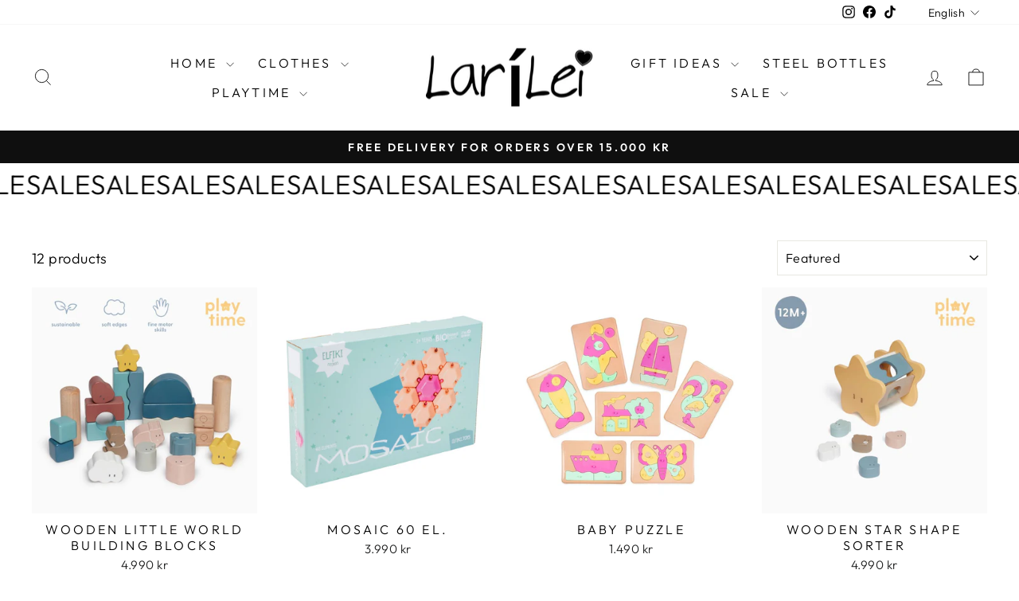

--- FILE ---
content_type: text/html; charset=utf-8
request_url: https://www.larilei.is/en/collections/blocks
body_size: 27967
content:
<!doctype html>
<html class="no-js" lang="en" dir="ltr">
<head>
<meta name="google-site-verification" content="tOYzeCjsCTZjJM5qkx16IlCqyWEE4BETz_ZSkmn-Vjg" />
  <meta charset="utf-8">
  <meta http-equiv="X-UA-Compatible" content="IE=edge,chrome=1">
  <meta name="viewport" content="width=device-width,initial-scale=1">
  <meta name="theme-color" content="#111111">
  <link rel="canonical" href="https://www.larilei.is/en/collections/blocks">
  <link rel="preconnect" href="https://cdn.shopify.com" crossorigin>
  <link rel="preconnect" href="https://fonts.shopifycdn.com" crossorigin>
  <link rel="dns-prefetch" href="https://productreviews.shopifycdn.com">
  <link rel="dns-prefetch" href="https://ajax.googleapis.com">
  <link rel="dns-prefetch" href="https://maps.googleapis.com">
  <link rel="dns-prefetch" href="https://maps.gstatic.com"><link rel="shortcut icon" href="//www.larilei.is/cdn/shop/files/LariLei_favicon_transparent_32x32.png?v=1697063782" type="image/png" /><title>Blocks and Puzzles
&ndash; LaríLei
</title>
<meta name="description" content="Wooden toys - wooden blocks - wooden puzzles - silicone toys for kids here at LaríLei. The perfect gift!"><meta property="og:site_name" content="LaríLei">
  <meta property="og:url" content="https://www.larilei.is/en/collections/blocks">
  <meta property="og:title" content="Blocks and Puzzles">
  <meta property="og:type" content="website">
  <meta property="og:description" content="Wooden toys - wooden blocks - wooden puzzles - silicone toys for kids here at LaríLei. The perfect gift!"><meta property="og:image" content="http://www.larilei.is/cdn/shop/collections/mooveranimaltrain_1639124745_jpg.webp?v=1733950403">
    <meta property="og:image:secure_url" content="https://www.larilei.is/cdn/shop/collections/mooveranimaltrain_1639124745_jpg.webp?v=1733950403">
    <meta property="og:image:width" content="768">
    <meta property="og:image:height" content="770"><meta name="twitter:site" content="@">
  <meta name="twitter:card" content="summary_large_image">
  <meta name="twitter:title" content="Blocks and Puzzles">
  <meta name="twitter:description" content="Wooden toys - wooden blocks - wooden puzzles - silicone toys for kids here at LaríLei. The perfect gift!">
<style data-shopify>@font-face {
  font-family: "Tenor Sans";
  font-weight: 400;
  font-style: normal;
  font-display: swap;
  src: url("//www.larilei.is/cdn/fonts/tenor_sans/tenorsans_n4.966071a72c28462a9256039d3e3dc5b0cf314f65.woff2") format("woff2"),
       url("//www.larilei.is/cdn/fonts/tenor_sans/tenorsans_n4.2282841d948f9649ba5c3cad6ea46df268141820.woff") format("woff");
}

  @font-face {
  font-family: Outfit;
  font-weight: 300;
  font-style: normal;
  font-display: swap;
  src: url("//www.larilei.is/cdn/fonts/outfit/outfit_n3.8c97ae4c4fac7c2ea467a6dc784857f4de7e0e37.woff2") format("woff2"),
       url("//www.larilei.is/cdn/fonts/outfit/outfit_n3.b50a189ccde91f9bceee88f207c18c09f0b62a7b.woff") format("woff");
}


  @font-face {
  font-family: Outfit;
  font-weight: 600;
  font-style: normal;
  font-display: swap;
  src: url("//www.larilei.is/cdn/fonts/outfit/outfit_n6.dfcbaa80187851df2e8384061616a8eaa1702fdc.woff2") format("woff2"),
       url("//www.larilei.is/cdn/fonts/outfit/outfit_n6.88384e9fc3e36038624caccb938f24ea8008a91d.woff") format("woff");
}

  
  
</style><link href="//www.larilei.is/cdn/shop/t/16/assets/theme.css?v=134742042791424999141696192569" rel="stylesheet" type="text/css" media="all" />
<style data-shopify>:root {
    --typeHeaderPrimary: "Tenor Sans";
    --typeHeaderFallback: sans-serif;
    --typeHeaderSize: 36px;
    --typeHeaderWeight: 400;
    --typeHeaderLineHeight: 1;
    --typeHeaderSpacing: 0.0em;

    --typeBasePrimary:Outfit;
    --typeBaseFallback:sans-serif;
    --typeBaseSize: 18px;
    --typeBaseWeight: 300;
    --typeBaseSpacing: 0.025em;
    --typeBaseLineHeight: 1.4;
    --typeBaselineHeightMinus01: 1.3;

    --typeCollectionTitle: 20px;

    --iconWeight: 2px;
    --iconLinecaps: miter;

    
        --buttonRadius: 0;
    

    --colorGridOverlayOpacity: 0.1;
    }

    .placeholder-content {
    background-image: linear-gradient(100deg, #ffffff 40%, #f7f7f7 63%, #ffffff 79%);
    }</style><script>
    document.documentElement.className = document.documentElement.className.replace('no-js', 'js');

    window.theme = window.theme || {};
    theme.routes = {
      home: "/en",
      cart: "/en/cart.js",
      cartPage: "/en/cart",
      cartAdd: "/en/cart/add.js",
      cartChange: "/en/cart/change.js",
      search: "/en/search",
      predictiveSearch: "/en/search/suggest"
    };
    theme.strings = {
      soldOut: "Sold Out",
      unavailable: "Unavailable",
      inStockLabel: "In stock, ready to ship",
      oneStockLabel: "Low stock - [count] item left",
      otherStockLabel: "Low stock - [count] items left",
      willNotShipUntil: "Ready to ship [date]",
      willBeInStockAfter: "Back in stock [date]",
      waitingForStock: "Inventory on the way",
      savePrice: "Save [saved_amount]",
      cartEmpty: "Your cart is currently empty.",
      cartTermsConfirmation: "You must agree with the terms and conditions of sales to check out",
      searchCollections: "Collections",
      searchPages: "Pages",
      searchArticles: "Articles",
      productFrom: "from ",
      maxQuantity: "You can only have [quantity] of [title] in your cart."
    };
    theme.settings = {
      cartType: "drawer",
      isCustomerTemplate: false,
      moneyFormat: "{{amount_no_decimals}} kr",
      saveType: "dollar",
      productImageSize: "square",
      productImageCover: false,
      predictiveSearch: true,
      predictiveSearchType: null,
      predictiveSearchVendor: false,
      predictiveSearchPrice: false,
      quickView: true,
      themeName: 'Impulse',
      themeVersion: "7.4.0"
    };
  </script>

  <script>window.performance && window.performance.mark && window.performance.mark('shopify.content_for_header.start');</script><meta name="google-site-verification" content="tOYzeCjsCTZjJM5qkx16IlCqyWEE4BETz_ZSkmn-Vjg">
<meta id="shopify-digital-wallet" name="shopify-digital-wallet" content="/77557891356/digital_wallets/dialog">
<link rel="alternate" type="application/atom+xml" title="Feed" href="/en/collections/blocks.atom" />
<link rel="alternate" hreflang="x-default" href="https://www.larilei.is/collections/kubbar-pusl">
<link rel="alternate" hreflang="is" href="https://www.larilei.is/collections/kubbar-pusl">
<link rel="alternate" hreflang="en" href="https://www.larilei.is/en/collections/blocks">
<link rel="alternate" type="application/json+oembed" href="https://www.larilei.is/en/collections/blocks.oembed">
<script async="async" src="/checkouts/internal/preloads.js?locale=en-IS"></script>
<script id="shopify-features" type="application/json">{"accessToken":"41ae173023681672188c3450002b0faf","betas":["rich-media-storefront-analytics"],"domain":"www.larilei.is","predictiveSearch":true,"shopId":77557891356,"locale":"en"}</script>
<script>var Shopify = Shopify || {};
Shopify.shop = "09b5fe.myshopify.com";
Shopify.locale = "en";
Shopify.currency = {"active":"ISK","rate":"1.0"};
Shopify.country = "IS";
Shopify.theme = {"name":"Impulse","id":155086029084,"schema_name":"Impulse","schema_version":"7.4.0","theme_store_id":857,"role":"main"};
Shopify.theme.handle = "null";
Shopify.theme.style = {"id":null,"handle":null};
Shopify.cdnHost = "www.larilei.is/cdn";
Shopify.routes = Shopify.routes || {};
Shopify.routes.root = "/en/";</script>
<script type="module">!function(o){(o.Shopify=o.Shopify||{}).modules=!0}(window);</script>
<script>!function(o){function n(){var o=[];function n(){o.push(Array.prototype.slice.apply(arguments))}return n.q=o,n}var t=o.Shopify=o.Shopify||{};t.loadFeatures=n(),t.autoloadFeatures=n()}(window);</script>
<script id="shop-js-analytics" type="application/json">{"pageType":"collection"}</script>
<script defer="defer" async type="module" src="//www.larilei.is/cdn/shopifycloud/shop-js/modules/v2/client.init-shop-cart-sync_BApSsMSl.en.esm.js"></script>
<script defer="defer" async type="module" src="//www.larilei.is/cdn/shopifycloud/shop-js/modules/v2/chunk.common_CBoos6YZ.esm.js"></script>
<script type="module">
  await import("//www.larilei.is/cdn/shopifycloud/shop-js/modules/v2/client.init-shop-cart-sync_BApSsMSl.en.esm.js");
await import("//www.larilei.is/cdn/shopifycloud/shop-js/modules/v2/chunk.common_CBoos6YZ.esm.js");

  window.Shopify.SignInWithShop?.initShopCartSync?.({"fedCMEnabled":true,"windoidEnabled":true});

</script>
<script id="__st">var __st={"a":77557891356,"offset":0,"reqid":"2b53ccb1-70be-45c6-9922-5d91d3e10f69-1768870340","pageurl":"www.larilei.is\/en\/collections\/blocks","u":"186e2354282d","p":"collection","rtyp":"collection","rid":461641580828};</script>
<script>window.ShopifyPaypalV4VisibilityTracking = true;</script>
<script id="captcha-bootstrap">!function(){'use strict';const t='contact',e='account',n='new_comment',o=[[t,t],['blogs',n],['comments',n],[t,'customer']],c=[[e,'customer_login'],[e,'guest_login'],[e,'recover_customer_password'],[e,'create_customer']],r=t=>t.map((([t,e])=>`form[action*='/${t}']:not([data-nocaptcha='true']) input[name='form_type'][value='${e}']`)).join(','),a=t=>()=>t?[...document.querySelectorAll(t)].map((t=>t.form)):[];function s(){const t=[...o],e=r(t);return a(e)}const i='password',u='form_key',d=['recaptcha-v3-token','g-recaptcha-response','h-captcha-response',i],f=()=>{try{return window.sessionStorage}catch{return}},m='__shopify_v',_=t=>t.elements[u];function p(t,e,n=!1){try{const o=window.sessionStorage,c=JSON.parse(o.getItem(e)),{data:r}=function(t){const{data:e,action:n}=t;return t[m]||n?{data:e,action:n}:{data:t,action:n}}(c);for(const[e,n]of Object.entries(r))t.elements[e]&&(t.elements[e].value=n);n&&o.removeItem(e)}catch(o){console.error('form repopulation failed',{error:o})}}const l='form_type',E='cptcha';function T(t){t.dataset[E]=!0}const w=window,h=w.document,L='Shopify',v='ce_forms',y='captcha';let A=!1;((t,e)=>{const n=(g='f06e6c50-85a8-45c8-87d0-21a2b65856fe',I='https://cdn.shopify.com/shopifycloud/storefront-forms-hcaptcha/ce_storefront_forms_captcha_hcaptcha.v1.5.2.iife.js',D={infoText:'Protected by hCaptcha',privacyText:'Privacy',termsText:'Terms'},(t,e,n)=>{const o=w[L][v],c=o.bindForm;if(c)return c(t,g,e,D).then(n);var r;o.q.push([[t,g,e,D],n]),r=I,A||(h.body.append(Object.assign(h.createElement('script'),{id:'captcha-provider',async:!0,src:r})),A=!0)});var g,I,D;w[L]=w[L]||{},w[L][v]=w[L][v]||{},w[L][v].q=[],w[L][y]=w[L][y]||{},w[L][y].protect=function(t,e){n(t,void 0,e),T(t)},Object.freeze(w[L][y]),function(t,e,n,w,h,L){const[v,y,A,g]=function(t,e,n){const i=e?o:[],u=t?c:[],d=[...i,...u],f=r(d),m=r(i),_=r(d.filter((([t,e])=>n.includes(e))));return[a(f),a(m),a(_),s()]}(w,h,L),I=t=>{const e=t.target;return e instanceof HTMLFormElement?e:e&&e.form},D=t=>v().includes(t);t.addEventListener('submit',(t=>{const e=I(t);if(!e)return;const n=D(e)&&!e.dataset.hcaptchaBound&&!e.dataset.recaptchaBound,o=_(e),c=g().includes(e)&&(!o||!o.value);(n||c)&&t.preventDefault(),c&&!n&&(function(t){try{if(!f())return;!function(t){const e=f();if(!e)return;const n=_(t);if(!n)return;const o=n.value;o&&e.removeItem(o)}(t);const e=Array.from(Array(32),(()=>Math.random().toString(36)[2])).join('');!function(t,e){_(t)||t.append(Object.assign(document.createElement('input'),{type:'hidden',name:u})),t.elements[u].value=e}(t,e),function(t,e){const n=f();if(!n)return;const o=[...t.querySelectorAll(`input[type='${i}']`)].map((({name:t})=>t)),c=[...d,...o],r={};for(const[a,s]of new FormData(t).entries())c.includes(a)||(r[a]=s);n.setItem(e,JSON.stringify({[m]:1,action:t.action,data:r}))}(t,e)}catch(e){console.error('failed to persist form',e)}}(e),e.submit())}));const S=(t,e)=>{t&&!t.dataset[E]&&(n(t,e.some((e=>e===t))),T(t))};for(const o of['focusin','change'])t.addEventListener(o,(t=>{const e=I(t);D(e)&&S(e,y())}));const B=e.get('form_key'),M=e.get(l),P=B&&M;t.addEventListener('DOMContentLoaded',(()=>{const t=y();if(P)for(const e of t)e.elements[l].value===M&&p(e,B);[...new Set([...A(),...v().filter((t=>'true'===t.dataset.shopifyCaptcha))])].forEach((e=>S(e,t)))}))}(h,new URLSearchParams(w.location.search),n,t,e,['guest_login'])})(!0,!0)}();</script>
<script integrity="sha256-4kQ18oKyAcykRKYeNunJcIwy7WH5gtpwJnB7kiuLZ1E=" data-source-attribution="shopify.loadfeatures" defer="defer" src="//www.larilei.is/cdn/shopifycloud/storefront/assets/storefront/load_feature-a0a9edcb.js" crossorigin="anonymous"></script>
<script data-source-attribution="shopify.dynamic_checkout.dynamic.init">var Shopify=Shopify||{};Shopify.PaymentButton=Shopify.PaymentButton||{isStorefrontPortableWallets:!0,init:function(){window.Shopify.PaymentButton.init=function(){};var t=document.createElement("script");t.src="https://www.larilei.is/cdn/shopifycloud/portable-wallets/latest/portable-wallets.en.js",t.type="module",document.head.appendChild(t)}};
</script>
<script data-source-attribution="shopify.dynamic_checkout.buyer_consent">
  function portableWalletsHideBuyerConsent(e){var t=document.getElementById("shopify-buyer-consent"),n=document.getElementById("shopify-subscription-policy-button");t&&n&&(t.classList.add("hidden"),t.setAttribute("aria-hidden","true"),n.removeEventListener("click",e))}function portableWalletsShowBuyerConsent(e){var t=document.getElementById("shopify-buyer-consent"),n=document.getElementById("shopify-subscription-policy-button");t&&n&&(t.classList.remove("hidden"),t.removeAttribute("aria-hidden"),n.addEventListener("click",e))}window.Shopify?.PaymentButton&&(window.Shopify.PaymentButton.hideBuyerConsent=portableWalletsHideBuyerConsent,window.Shopify.PaymentButton.showBuyerConsent=portableWalletsShowBuyerConsent);
</script>
<script data-source-attribution="shopify.dynamic_checkout.cart.bootstrap">document.addEventListener("DOMContentLoaded",(function(){function t(){return document.querySelector("shopify-accelerated-checkout-cart, shopify-accelerated-checkout")}if(t())Shopify.PaymentButton.init();else{new MutationObserver((function(e,n){t()&&(Shopify.PaymentButton.init(),n.disconnect())})).observe(document.body,{childList:!0,subtree:!0})}}));
</script>

<script>window.performance && window.performance.mark && window.performance.mark('shopify.content_for_header.end');</script>

  <script src="//www.larilei.is/cdn/shop/t/16/assets/vendor-scripts-v11.js" defer="defer"></script><script src="//www.larilei.is/cdn/shop/t/16/assets/theme.js?v=66447858802808184731690410614" defer="defer"></script>  
<!-- BEGIN app block: shopify://apps/klaviyo-email-marketing-sms/blocks/klaviyo-onsite-embed/2632fe16-c075-4321-a88b-50b567f42507 -->












  <script async src="https://static.klaviyo.com/onsite/js/UXi2ek/klaviyo.js?company_id=UXi2ek"></script>
  <script>!function(){if(!window.klaviyo){window._klOnsite=window._klOnsite||[];try{window.klaviyo=new Proxy({},{get:function(n,i){return"push"===i?function(){var n;(n=window._klOnsite).push.apply(n,arguments)}:function(){for(var n=arguments.length,o=new Array(n),w=0;w<n;w++)o[w]=arguments[w];var t="function"==typeof o[o.length-1]?o.pop():void 0,e=new Promise((function(n){window._klOnsite.push([i].concat(o,[function(i){t&&t(i),n(i)}]))}));return e}}})}catch(n){window.klaviyo=window.klaviyo||[],window.klaviyo.push=function(){var n;(n=window._klOnsite).push.apply(n,arguments)}}}}();</script>

  




  <script>
    window.klaviyoReviewsProductDesignMode = false
  </script>







<!-- END app block --><script src="https://cdn.shopify.com/extensions/019bb70a-be4d-7746-91c7-30714bd9d014/node-app-147/assets/bookeasy-widget.js" type="text/javascript" defer="defer"></script>
<link href="https://cdn.shopify.com/extensions/019b930b-a005-7bdb-b1cd-898e41b7f6b7/sbisa-shopify-app-135/assets/app-embed-block.css" rel="stylesheet" type="text/css" media="all">
<link href="https://monorail-edge.shopifysvc.com" rel="dns-prefetch">
<script>(function(){if ("sendBeacon" in navigator && "performance" in window) {try {var session_token_from_headers = performance.getEntriesByType('navigation')[0].serverTiming.find(x => x.name == '_s').description;} catch {var session_token_from_headers = undefined;}var session_cookie_matches = document.cookie.match(/_shopify_s=([^;]*)/);var session_token_from_cookie = session_cookie_matches && session_cookie_matches.length === 2 ? session_cookie_matches[1] : "";var session_token = session_token_from_headers || session_token_from_cookie || "";function handle_abandonment_event(e) {var entries = performance.getEntries().filter(function(entry) {return /monorail-edge.shopifysvc.com/.test(entry.name);});if (!window.abandonment_tracked && entries.length === 0) {window.abandonment_tracked = true;var currentMs = Date.now();var navigation_start = performance.timing.navigationStart;var payload = {shop_id: 77557891356,url: window.location.href,navigation_start,duration: currentMs - navigation_start,session_token,page_type: "collection"};window.navigator.sendBeacon("https://monorail-edge.shopifysvc.com/v1/produce", JSON.stringify({schema_id: "online_store_buyer_site_abandonment/1.1",payload: payload,metadata: {event_created_at_ms: currentMs,event_sent_at_ms: currentMs}}));}}window.addEventListener('pagehide', handle_abandonment_event);}}());</script>
<script id="web-pixels-manager-setup">(function e(e,d,r,n,o){if(void 0===o&&(o={}),!Boolean(null===(a=null===(i=window.Shopify)||void 0===i?void 0:i.analytics)||void 0===a?void 0:a.replayQueue)){var i,a;window.Shopify=window.Shopify||{};var t=window.Shopify;t.analytics=t.analytics||{};var s=t.analytics;s.replayQueue=[],s.publish=function(e,d,r){return s.replayQueue.push([e,d,r]),!0};try{self.performance.mark("wpm:start")}catch(e){}var l=function(){var e={modern:/Edge?\/(1{2}[4-9]|1[2-9]\d|[2-9]\d{2}|\d{4,})\.\d+(\.\d+|)|Firefox\/(1{2}[4-9]|1[2-9]\d|[2-9]\d{2}|\d{4,})\.\d+(\.\d+|)|Chrom(ium|e)\/(9{2}|\d{3,})\.\d+(\.\d+|)|(Maci|X1{2}).+ Version\/(15\.\d+|(1[6-9]|[2-9]\d|\d{3,})\.\d+)([,.]\d+|)( \(\w+\)|)( Mobile\/\w+|) Safari\/|Chrome.+OPR\/(9{2}|\d{3,})\.\d+\.\d+|(CPU[ +]OS|iPhone[ +]OS|CPU[ +]iPhone|CPU IPhone OS|CPU iPad OS)[ +]+(15[._]\d+|(1[6-9]|[2-9]\d|\d{3,})[._]\d+)([._]\d+|)|Android:?[ /-](13[3-9]|1[4-9]\d|[2-9]\d{2}|\d{4,})(\.\d+|)(\.\d+|)|Android.+Firefox\/(13[5-9]|1[4-9]\d|[2-9]\d{2}|\d{4,})\.\d+(\.\d+|)|Android.+Chrom(ium|e)\/(13[3-9]|1[4-9]\d|[2-9]\d{2}|\d{4,})\.\d+(\.\d+|)|SamsungBrowser\/([2-9]\d|\d{3,})\.\d+/,legacy:/Edge?\/(1[6-9]|[2-9]\d|\d{3,})\.\d+(\.\d+|)|Firefox\/(5[4-9]|[6-9]\d|\d{3,})\.\d+(\.\d+|)|Chrom(ium|e)\/(5[1-9]|[6-9]\d|\d{3,})\.\d+(\.\d+|)([\d.]+$|.*Safari\/(?![\d.]+ Edge\/[\d.]+$))|(Maci|X1{2}).+ Version\/(10\.\d+|(1[1-9]|[2-9]\d|\d{3,})\.\d+)([,.]\d+|)( \(\w+\)|)( Mobile\/\w+|) Safari\/|Chrome.+OPR\/(3[89]|[4-9]\d|\d{3,})\.\d+\.\d+|(CPU[ +]OS|iPhone[ +]OS|CPU[ +]iPhone|CPU IPhone OS|CPU iPad OS)[ +]+(10[._]\d+|(1[1-9]|[2-9]\d|\d{3,})[._]\d+)([._]\d+|)|Android:?[ /-](13[3-9]|1[4-9]\d|[2-9]\d{2}|\d{4,})(\.\d+|)(\.\d+|)|Mobile Safari.+OPR\/([89]\d|\d{3,})\.\d+\.\d+|Android.+Firefox\/(13[5-9]|1[4-9]\d|[2-9]\d{2}|\d{4,})\.\d+(\.\d+|)|Android.+Chrom(ium|e)\/(13[3-9]|1[4-9]\d|[2-9]\d{2}|\d{4,})\.\d+(\.\d+|)|Android.+(UC? ?Browser|UCWEB|U3)[ /]?(15\.([5-9]|\d{2,})|(1[6-9]|[2-9]\d|\d{3,})\.\d+)\.\d+|SamsungBrowser\/(5\.\d+|([6-9]|\d{2,})\.\d+)|Android.+MQ{2}Browser\/(14(\.(9|\d{2,})|)|(1[5-9]|[2-9]\d|\d{3,})(\.\d+|))(\.\d+|)|K[Aa][Ii]OS\/(3\.\d+|([4-9]|\d{2,})\.\d+)(\.\d+|)/},d=e.modern,r=e.legacy,n=navigator.userAgent;return n.match(d)?"modern":n.match(r)?"legacy":"unknown"}(),u="modern"===l?"modern":"legacy",c=(null!=n?n:{modern:"",legacy:""})[u],f=function(e){return[e.baseUrl,"/wpm","/b",e.hashVersion,"modern"===e.buildTarget?"m":"l",".js"].join("")}({baseUrl:d,hashVersion:r,buildTarget:u}),m=function(e){var d=e.version,r=e.bundleTarget,n=e.surface,o=e.pageUrl,i=e.monorailEndpoint;return{emit:function(e){var a=e.status,t=e.errorMsg,s=(new Date).getTime(),l=JSON.stringify({metadata:{event_sent_at_ms:s},events:[{schema_id:"web_pixels_manager_load/3.1",payload:{version:d,bundle_target:r,page_url:o,status:a,surface:n,error_msg:t},metadata:{event_created_at_ms:s}}]});if(!i)return console&&console.warn&&console.warn("[Web Pixels Manager] No Monorail endpoint provided, skipping logging."),!1;try{return self.navigator.sendBeacon.bind(self.navigator)(i,l)}catch(e){}var u=new XMLHttpRequest;try{return u.open("POST",i,!0),u.setRequestHeader("Content-Type","text/plain"),u.send(l),!0}catch(e){return console&&console.warn&&console.warn("[Web Pixels Manager] Got an unhandled error while logging to Monorail."),!1}}}}({version:r,bundleTarget:l,surface:e.surface,pageUrl:self.location.href,monorailEndpoint:e.monorailEndpoint});try{o.browserTarget=l,function(e){var d=e.src,r=e.async,n=void 0===r||r,o=e.onload,i=e.onerror,a=e.sri,t=e.scriptDataAttributes,s=void 0===t?{}:t,l=document.createElement("script"),u=document.querySelector("head"),c=document.querySelector("body");if(l.async=n,l.src=d,a&&(l.integrity=a,l.crossOrigin="anonymous"),s)for(var f in s)if(Object.prototype.hasOwnProperty.call(s,f))try{l.dataset[f]=s[f]}catch(e){}if(o&&l.addEventListener("load",o),i&&l.addEventListener("error",i),u)u.appendChild(l);else{if(!c)throw new Error("Did not find a head or body element to append the script");c.appendChild(l)}}({src:f,async:!0,onload:function(){if(!function(){var e,d;return Boolean(null===(d=null===(e=window.Shopify)||void 0===e?void 0:e.analytics)||void 0===d?void 0:d.initialized)}()){var d=window.webPixelsManager.init(e)||void 0;if(d){var r=window.Shopify.analytics;r.replayQueue.forEach((function(e){var r=e[0],n=e[1],o=e[2];d.publishCustomEvent(r,n,o)})),r.replayQueue=[],r.publish=d.publishCustomEvent,r.visitor=d.visitor,r.initialized=!0}}},onerror:function(){return m.emit({status:"failed",errorMsg:"".concat(f," has failed to load")})},sri:function(e){var d=/^sha384-[A-Za-z0-9+/=]+$/;return"string"==typeof e&&d.test(e)}(c)?c:"",scriptDataAttributes:o}),m.emit({status:"loading"})}catch(e){m.emit({status:"failed",errorMsg:(null==e?void 0:e.message)||"Unknown error"})}}})({shopId: 77557891356,storefrontBaseUrl: "https://www.larilei.is",extensionsBaseUrl: "https://extensions.shopifycdn.com/cdn/shopifycloud/web-pixels-manager",monorailEndpoint: "https://monorail-edge.shopifysvc.com/unstable/produce_batch",surface: "storefront-renderer",enabledBetaFlags: ["2dca8a86"],webPixelsConfigList: [{"id":"1835368732","configuration":"{\"accountID\":\"UXi2ek\",\"webPixelConfig\":\"eyJlbmFibGVBZGRlZFRvQ2FydEV2ZW50cyI6IHRydWV9\"}","eventPayloadVersion":"v1","runtimeContext":"STRICT","scriptVersion":"524f6c1ee37bacdca7657a665bdca589","type":"APP","apiClientId":123074,"privacyPurposes":["ANALYTICS","MARKETING"],"dataSharingAdjustments":{"protectedCustomerApprovalScopes":["read_customer_address","read_customer_email","read_customer_name","read_customer_personal_data","read_customer_phone"]}},{"id":"822083868","configuration":"{\"config\":\"{\\\"pixel_id\\\":\\\"GT-M3976XM\\\",\\\"gtag_events\\\":[{\\\"type\\\":\\\"purchase\\\",\\\"action_label\\\":\\\"MC-SM63HLNLM7\\\"},{\\\"type\\\":\\\"page_view\\\",\\\"action_label\\\":\\\"MC-SM63HLNLM7\\\"},{\\\"type\\\":\\\"view_item\\\",\\\"action_label\\\":\\\"MC-SM63HLNLM7\\\"}],\\\"enable_monitoring_mode\\\":false}\"}","eventPayloadVersion":"v1","runtimeContext":"OPEN","scriptVersion":"b2a88bafab3e21179ed38636efcd8a93","type":"APP","apiClientId":1780363,"privacyPurposes":[],"dataSharingAdjustments":{"protectedCustomerApprovalScopes":["read_customer_address","read_customer_email","read_customer_name","read_customer_personal_data","read_customer_phone"]}},{"id":"342065436","configuration":"{\"pixel_id\":\"140284409094824\",\"pixel_type\":\"facebook_pixel\",\"metaapp_system_user_token\":\"-\"}","eventPayloadVersion":"v1","runtimeContext":"OPEN","scriptVersion":"ca16bc87fe92b6042fbaa3acc2fbdaa6","type":"APP","apiClientId":2329312,"privacyPurposes":["ANALYTICS","MARKETING","SALE_OF_DATA"],"dataSharingAdjustments":{"protectedCustomerApprovalScopes":["read_customer_address","read_customer_email","read_customer_name","read_customer_personal_data","read_customer_phone"]}},{"id":"shopify-app-pixel","configuration":"{}","eventPayloadVersion":"v1","runtimeContext":"STRICT","scriptVersion":"0450","apiClientId":"shopify-pixel","type":"APP","privacyPurposes":["ANALYTICS","MARKETING"]},{"id":"shopify-custom-pixel","eventPayloadVersion":"v1","runtimeContext":"LAX","scriptVersion":"0450","apiClientId":"shopify-pixel","type":"CUSTOM","privacyPurposes":["ANALYTICS","MARKETING"]}],isMerchantRequest: false,initData: {"shop":{"name":"LaríLei","paymentSettings":{"currencyCode":"ISK"},"myshopifyDomain":"09b5fe.myshopify.com","countryCode":"IS","storefrontUrl":"https:\/\/www.larilei.is\/en"},"customer":null,"cart":null,"checkout":null,"productVariants":[],"purchasingCompany":null},},"https://www.larilei.is/cdn","fcfee988w5aeb613cpc8e4bc33m6693e112",{"modern":"","legacy":""},{"shopId":"77557891356","storefrontBaseUrl":"https:\/\/www.larilei.is","extensionBaseUrl":"https:\/\/extensions.shopifycdn.com\/cdn\/shopifycloud\/web-pixels-manager","surface":"storefront-renderer","enabledBetaFlags":"[\"2dca8a86\"]","isMerchantRequest":"false","hashVersion":"fcfee988w5aeb613cpc8e4bc33m6693e112","publish":"custom","events":"[[\"page_viewed\",{}],[\"collection_viewed\",{\"collection\":{\"id\":\"461641580828\",\"title\":\"Blocks and Puzzles\",\"productVariants\":[{\"price\":{\"amount\":4990.0,\"currencyCode\":\"ISK\"},\"product\":{\"title\":\"Wooden Little World Building Blocks\",\"vendor\":\"LaríLei\",\"id\":\"8835622764828\",\"untranslatedTitle\":\"Wooden Little World Building Blocks\",\"url\":\"\/en\/products\/wooden-little-world-building-blocks\",\"type\":\"\"},\"id\":\"47177787277596\",\"image\":{\"src\":\"\/\/www.larilei.is\/cdn\/shop\/files\/blocks1.jpg?v=1699031787\"},\"sku\":\"\",\"title\":\"Default Title\",\"untranslatedTitle\":\"Default Title\"},{\"price\":{\"amount\":3990.0,\"currencyCode\":\"ISK\"},\"product\":{\"title\":\"Mosaic 60 el.\",\"vendor\":\"LaríLei\",\"id\":\"9129855222044\",\"untranslatedTitle\":\"Mosaic 60 el.\",\"url\":\"\/en\/products\/mosaic-60-el\",\"type\":\"\"},\"id\":\"48121272238364\",\"image\":{\"src\":\"\/\/www.larilei.is\/cdn\/shop\/files\/39736.jpg?v=1711057896\"},\"sku\":\"\",\"title\":\"BioBased PE\",\"untranslatedTitle\":\"BioBased PE\"},{\"price\":{\"amount\":1490.0,\"currencyCode\":\"ISK\"},\"product\":{\"title\":\"Baby Puzzle\",\"vendor\":\"LaríLei\",\"id\":\"9127767507228\",\"untranslatedTitle\":\"Baby Puzzle\",\"url\":\"\/en\/products\/baby-puzzle\",\"type\":\"\"},\"id\":\"48124697903388\",\"image\":{\"src\":\"\/\/www.larilei.is\/cdn\/shop\/files\/39730_8.jpg?v=1711057116\"},\"sku\":\"\",\"title\":\"BioBased PE \/ House\",\"untranslatedTitle\":\"BioBased PE \/ House\"},{\"price\":{\"amount\":4990.0,\"currencyCode\":\"ISK\"},\"product\":{\"title\":\"Wooden Star Shape Sorter\",\"vendor\":\"LaríLei\",\"id\":\"8835350364444\",\"untranslatedTitle\":\"Wooden Star Shape Sorter\",\"url\":\"\/en\/products\/wooden-star-shape-sorter\",\"type\":\"\"},\"id\":\"47177209708828\",\"image\":{\"src\":\"\/\/www.larilei.is\/cdn\/shop\/files\/star2.jpg?v=1699025101\"},\"sku\":\"\",\"title\":\"Default Title\",\"untranslatedTitle\":\"Default Title\"},{\"price\":{\"amount\":3490.0,\"currencyCode\":\"ISK\"},\"product\":{\"title\":\"ECO Shape sorter Magic House\",\"vendor\":\"LaríLei\",\"id\":\"9125869420828\",\"untranslatedTitle\":\"ECO Shape sorter Magic House\",\"url\":\"\/en\/products\/eco-shape-sorter-magic-house\",\"type\":\"\"},\"id\":\"48108803555612\",\"image\":{\"src\":\"\/\/www.larilei.is\/cdn\/shop\/files\/39780MagicHouse_2.jpg?v=1711053851\"},\"sku\":\"\",\"title\":\"BioBased PE + WPC\",\"untranslatedTitle\":\"BioBased PE + WPC\"},{\"price\":{\"amount\":3990.0,\"currencyCode\":\"ISK\"},\"product\":{\"title\":\"Wooden Stacking Rings\",\"vendor\":\"LaríLei\",\"id\":\"8835121676572\",\"untranslatedTitle\":\"Wooden Stacking Rings\",\"url\":\"\/en\/products\/wooden-stacking-rings\",\"type\":\"\"},\"id\":\"47176711471388\",\"image\":{\"src\":\"\/\/www.larilei.is\/cdn\/shop\/files\/Woodenstackingtoy1.jpg?v=1699019538\"},\"sku\":\"\",\"title\":\"Default Title\",\"untranslatedTitle\":\"Default Title\"},{\"price\":{\"amount\":2490.0,\"currencyCode\":\"ISK\"},\"product\":{\"title\":\"ECO Educational toy Pyramid\",\"vendor\":\"LaríLei\",\"id\":\"9125826953500\",\"untranslatedTitle\":\"ECO Educational toy Pyramid\",\"url\":\"\/en\/products\/eco-educational-toy-pyramid\",\"type\":\"\"},\"id\":\"48108686737692\",\"image\":{\"src\":\"\/\/www.larilei.is\/cdn\/shop\/files\/39919Pyramid_2.jpg?v=1711053406\"},\"sku\":\"\",\"title\":\"BioBased PE + WPC\",\"untranslatedTitle\":\"BioBased PE + WPC\"},{\"price\":{\"amount\":4990.0,\"currencyCode\":\"ISK\"},\"product\":{\"title\":\"Wooden Rainbow Stacker\",\"vendor\":\"LaríLei\",\"id\":\"9986618261788\",\"untranslatedTitle\":\"Wooden Rainbow Stacker\",\"url\":\"\/en\/products\/wooden-rainbow-stacker\",\"type\":\"\"},\"id\":\"50832751952156\",\"image\":{\"src\":\"\/\/www.larilei.is\/cdn\/shop\/files\/vidar_regnbogi2.jpg?v=1733944273\"},\"sku\":\"\",\"title\":\"Default Title\",\"untranslatedTitle\":\"Default Title\"},{\"price\":{\"amount\":3190.0,\"currencyCode\":\"ISK\"},\"product\":{\"title\":\"Wooden Shape Sorter\",\"vendor\":\"LaríLei\",\"id\":\"8835093135644\",\"untranslatedTitle\":\"Wooden Shape Sorter\",\"url\":\"\/en\/products\/wooden-shape-sorter\",\"type\":\"\"},\"id\":\"47176664809756\",\"image\":{\"src\":\"\/\/www.larilei.is\/cdn\/shop\/files\/WoodenShapeSorterToy1.jpg?v=1699018290\"},\"sku\":\"\",\"title\":\"Default Title\",\"untranslatedTitle\":\"Default Title\"},{\"price\":{\"amount\":2990.0,\"currencyCode\":\"ISK\"},\"product\":{\"title\":\"Boat Barkas\",\"vendor\":\"LaríLei\",\"id\":\"9943479877916\",\"untranslatedTitle\":\"Boat Barkas\",\"url\":\"\/en\/products\/boat-barkas\",\"type\":\"\"},\"id\":\"50564208001308\",\"image\":{\"src\":\"\/\/www.larilei.is\/cdn\/shop\/files\/Boatbarkas.jpg?v=1730757203\"},\"sku\":\"\",\"title\":\"BioBased PE\",\"untranslatedTitle\":\"BioBased PE\"},{\"price\":{\"amount\":3490.0,\"currencyCode\":\"ISK\"},\"product\":{\"title\":\"Smart cube\",\"vendor\":\"LaríLei\",\"id\":\"9943474077980\",\"untranslatedTitle\":\"Smart cube\",\"url\":\"\/en\/products\/smart-cube\",\"type\":\"\"},\"id\":\"50564091085084\",\"image\":{\"src\":\"\/\/www.larilei.is\/cdn\/shop\/files\/Smartcube2.jpg?v=1730756172\"},\"sku\":\"\",\"title\":\"BioBased PE\",\"untranslatedTitle\":\"BioBased PE\"},{\"price\":{\"amount\":2990.0,\"currencyCode\":\"ISK\"},\"product\":{\"title\":\"Magic cube\",\"vendor\":\"LaríLei\",\"id\":\"9127778844956\",\"untranslatedTitle\":\"Magic cube\",\"url\":\"\/en\/products\/magic-cube\",\"type\":\"\"},\"id\":\"48115912704284\",\"image\":{\"src\":\"\/\/www.larilei.is\/cdn\/shop\/files\/39765.jpg?v=1711053235\"},\"sku\":\"\",\"title\":\"BioBased PE\",\"untranslatedTitle\":\"BioBased PE\"}]}}]]"});</script><script>
  window.ShopifyAnalytics = window.ShopifyAnalytics || {};
  window.ShopifyAnalytics.meta = window.ShopifyAnalytics.meta || {};
  window.ShopifyAnalytics.meta.currency = 'ISK';
  var meta = {"products":[{"id":8835622764828,"gid":"gid:\/\/shopify\/Product\/8835622764828","vendor":"LaríLei","type":"","handle":"wooden-little-world-building-blocks","variants":[{"id":47177787277596,"price":499000,"name":"Wooden Little World Building Blocks","public_title":null,"sku":""}],"remote":false},{"id":9129855222044,"gid":"gid:\/\/shopify\/Product\/9129855222044","vendor":"LaríLei","type":"","handle":"mosaic-60-el","variants":[{"id":48121272238364,"price":399000,"name":"Mosaic 60 el. - BioBased PE","public_title":"BioBased PE","sku":""}],"remote":false},{"id":9127767507228,"gid":"gid:\/\/shopify\/Product\/9127767507228","vendor":"LaríLei","type":"","handle":"baby-puzzle","variants":[{"id":48124697903388,"price":149000,"name":"Baby Puzzle - BioBased PE \/ House","public_title":"BioBased PE \/ House","sku":""},{"id":48124697936156,"price":149000,"name":"Baby Puzzle - BioBased PE \/ Flower","public_title":"BioBased PE \/ Flower","sku":""},{"id":50563799613724,"price":149000,"name":"Baby Puzzle - BioBased PE \/ Fish","public_title":"BioBased PE \/ Fish","sku":""},{"id":50563799646492,"price":149000,"name":"Baby Puzzle - BioBased PE \/ Boat","public_title":"BioBased PE \/ Boat","sku":""},{"id":51772215230748,"price":149000,"name":"Baby Puzzle - BioBased PE \/ Sailboat","public_title":"BioBased PE \/ Sailboat","sku":""}],"remote":false},{"id":8835350364444,"gid":"gid:\/\/shopify\/Product\/8835350364444","vendor":"LaríLei","type":"","handle":"wooden-star-shape-sorter","variants":[{"id":47177209708828,"price":499000,"name":"Wooden Star Shape Sorter","public_title":null,"sku":""}],"remote":false},{"id":9125869420828,"gid":"gid:\/\/shopify\/Product\/9125869420828","vendor":"LaríLei","type":"","handle":"eco-shape-sorter-magic-house","variants":[{"id":48108803555612,"price":349000,"name":"ECO Shape sorter Magic House - BioBased PE + WPC","public_title":"BioBased PE + WPC","sku":""}],"remote":false},{"id":8835121676572,"gid":"gid:\/\/shopify\/Product\/8835121676572","vendor":"LaríLei","type":"","handle":"wooden-stacking-rings","variants":[{"id":47176711471388,"price":399000,"name":"Wooden Stacking Rings","public_title":null,"sku":""}],"remote":false},{"id":9125826953500,"gid":"gid:\/\/shopify\/Product\/9125826953500","vendor":"LaríLei","type":"","handle":"eco-educational-toy-pyramid","variants":[{"id":48108686737692,"price":249000,"name":"ECO Educational toy Pyramid - BioBased PE + WPC","public_title":"BioBased PE + WPC","sku":""}],"remote":false},{"id":9986618261788,"gid":"gid:\/\/shopify\/Product\/9986618261788","vendor":"LaríLei","type":"","handle":"wooden-rainbow-stacker","variants":[{"id":50832751952156,"price":499000,"name":"Wooden Rainbow Stacker","public_title":null,"sku":""}],"remote":false},{"id":8835093135644,"gid":"gid:\/\/shopify\/Product\/8835093135644","vendor":"LaríLei","type":"","handle":"wooden-shape-sorter","variants":[{"id":47176664809756,"price":319000,"name":"Wooden Shape Sorter","public_title":null,"sku":""}],"remote":false},{"id":9943479877916,"gid":"gid:\/\/shopify\/Product\/9943479877916","vendor":"LaríLei","type":"","handle":"boat-barkas","variants":[{"id":50564208001308,"price":299000,"name":"Boat Barkas - BioBased PE","public_title":"BioBased PE","sku":""}],"remote":false},{"id":9943474077980,"gid":"gid:\/\/shopify\/Product\/9943474077980","vendor":"LaríLei","type":"","handle":"smart-cube","variants":[{"id":50564091085084,"price":349000,"name":"Smart cube - BioBased PE","public_title":"BioBased PE","sku":""}],"remote":false},{"id":9127778844956,"gid":"gid:\/\/shopify\/Product\/9127778844956","vendor":"LaríLei","type":"","handle":"magic-cube","variants":[{"id":48115912704284,"price":299000,"name":"Magic cube - BioBased PE","public_title":"BioBased PE","sku":""}],"remote":false}],"page":{"pageType":"collection","resourceType":"collection","resourceId":461641580828,"requestId":"2b53ccb1-70be-45c6-9922-5d91d3e10f69-1768870340"}};
  for (var attr in meta) {
    window.ShopifyAnalytics.meta[attr] = meta[attr];
  }
</script>
<script class="analytics">
  (function () {
    var customDocumentWrite = function(content) {
      var jquery = null;

      if (window.jQuery) {
        jquery = window.jQuery;
      } else if (window.Checkout && window.Checkout.$) {
        jquery = window.Checkout.$;
      }

      if (jquery) {
        jquery('body').append(content);
      }
    };

    var hasLoggedConversion = function(token) {
      if (token) {
        return document.cookie.indexOf('loggedConversion=' + token) !== -1;
      }
      return false;
    }

    var setCookieIfConversion = function(token) {
      if (token) {
        var twoMonthsFromNow = new Date(Date.now());
        twoMonthsFromNow.setMonth(twoMonthsFromNow.getMonth() + 2);

        document.cookie = 'loggedConversion=' + token + '; expires=' + twoMonthsFromNow;
      }
    }

    var trekkie = window.ShopifyAnalytics.lib = window.trekkie = window.trekkie || [];
    if (trekkie.integrations) {
      return;
    }
    trekkie.methods = [
      'identify',
      'page',
      'ready',
      'track',
      'trackForm',
      'trackLink'
    ];
    trekkie.factory = function(method) {
      return function() {
        var args = Array.prototype.slice.call(arguments);
        args.unshift(method);
        trekkie.push(args);
        return trekkie;
      };
    };
    for (var i = 0; i < trekkie.methods.length; i++) {
      var key = trekkie.methods[i];
      trekkie[key] = trekkie.factory(key);
    }
    trekkie.load = function(config) {
      trekkie.config = config || {};
      trekkie.config.initialDocumentCookie = document.cookie;
      var first = document.getElementsByTagName('script')[0];
      var script = document.createElement('script');
      script.type = 'text/javascript';
      script.onerror = function(e) {
        var scriptFallback = document.createElement('script');
        scriptFallback.type = 'text/javascript';
        scriptFallback.onerror = function(error) {
                var Monorail = {
      produce: function produce(monorailDomain, schemaId, payload) {
        var currentMs = new Date().getTime();
        var event = {
          schema_id: schemaId,
          payload: payload,
          metadata: {
            event_created_at_ms: currentMs,
            event_sent_at_ms: currentMs
          }
        };
        return Monorail.sendRequest("https://" + monorailDomain + "/v1/produce", JSON.stringify(event));
      },
      sendRequest: function sendRequest(endpointUrl, payload) {
        // Try the sendBeacon API
        if (window && window.navigator && typeof window.navigator.sendBeacon === 'function' && typeof window.Blob === 'function' && !Monorail.isIos12()) {
          var blobData = new window.Blob([payload], {
            type: 'text/plain'
          });

          if (window.navigator.sendBeacon(endpointUrl, blobData)) {
            return true;
          } // sendBeacon was not successful

        } // XHR beacon

        var xhr = new XMLHttpRequest();

        try {
          xhr.open('POST', endpointUrl);
          xhr.setRequestHeader('Content-Type', 'text/plain');
          xhr.send(payload);
        } catch (e) {
          console.log(e);
        }

        return false;
      },
      isIos12: function isIos12() {
        return window.navigator.userAgent.lastIndexOf('iPhone; CPU iPhone OS 12_') !== -1 || window.navigator.userAgent.lastIndexOf('iPad; CPU OS 12_') !== -1;
      }
    };
    Monorail.produce('monorail-edge.shopifysvc.com',
      'trekkie_storefront_load_errors/1.1',
      {shop_id: 77557891356,
      theme_id: 155086029084,
      app_name: "storefront",
      context_url: window.location.href,
      source_url: "//www.larilei.is/cdn/s/trekkie.storefront.cd680fe47e6c39ca5d5df5f0a32d569bc48c0f27.min.js"});

        };
        scriptFallback.async = true;
        scriptFallback.src = '//www.larilei.is/cdn/s/trekkie.storefront.cd680fe47e6c39ca5d5df5f0a32d569bc48c0f27.min.js';
        first.parentNode.insertBefore(scriptFallback, first);
      };
      script.async = true;
      script.src = '//www.larilei.is/cdn/s/trekkie.storefront.cd680fe47e6c39ca5d5df5f0a32d569bc48c0f27.min.js';
      first.parentNode.insertBefore(script, first);
    };
    trekkie.load(
      {"Trekkie":{"appName":"storefront","development":false,"defaultAttributes":{"shopId":77557891356,"isMerchantRequest":null,"themeId":155086029084,"themeCityHash":"4294965911251806495","contentLanguage":"en","currency":"ISK","eventMetadataId":"b35ca080-2b95-4fa9-9596-f717de684e58"},"isServerSideCookieWritingEnabled":true,"monorailRegion":"shop_domain","enabledBetaFlags":["65f19447"]},"Session Attribution":{},"S2S":{"facebookCapiEnabled":true,"source":"trekkie-storefront-renderer","apiClientId":580111}}
    );

    var loaded = false;
    trekkie.ready(function() {
      if (loaded) return;
      loaded = true;

      window.ShopifyAnalytics.lib = window.trekkie;

      var originalDocumentWrite = document.write;
      document.write = customDocumentWrite;
      try { window.ShopifyAnalytics.merchantGoogleAnalytics.call(this); } catch(error) {};
      document.write = originalDocumentWrite;

      window.ShopifyAnalytics.lib.page(null,{"pageType":"collection","resourceType":"collection","resourceId":461641580828,"requestId":"2b53ccb1-70be-45c6-9922-5d91d3e10f69-1768870340","shopifyEmitted":true});

      var match = window.location.pathname.match(/checkouts\/(.+)\/(thank_you|post_purchase)/)
      var token = match? match[1]: undefined;
      if (!hasLoggedConversion(token)) {
        setCookieIfConversion(token);
        window.ShopifyAnalytics.lib.track("Viewed Product Category",{"currency":"ISK","category":"Collection: blocks","collectionName":"blocks","collectionId":461641580828,"nonInteraction":true},undefined,undefined,{"shopifyEmitted":true});
      }
    });


        var eventsListenerScript = document.createElement('script');
        eventsListenerScript.async = true;
        eventsListenerScript.src = "//www.larilei.is/cdn/shopifycloud/storefront/assets/shop_events_listener-3da45d37.js";
        document.getElementsByTagName('head')[0].appendChild(eventsListenerScript);

})();</script>
<script
  defer
  src="https://www.larilei.is/cdn/shopifycloud/perf-kit/shopify-perf-kit-3.0.4.min.js"
  data-application="storefront-renderer"
  data-shop-id="77557891356"
  data-render-region="gcp-us-central1"
  data-page-type="collection"
  data-theme-instance-id="155086029084"
  data-theme-name="Impulse"
  data-theme-version="7.4.0"
  data-monorail-region="shop_domain"
  data-resource-timing-sampling-rate="10"
  data-shs="true"
  data-shs-beacon="true"
  data-shs-export-with-fetch="true"
  data-shs-logs-sample-rate="1"
  data-shs-beacon-endpoint="https://www.larilei.is/api/collect"
></script>
</head>

<body class="template-collection" data-center-text="true" data-button_style="square" data-type_header_capitalize="true" data-type_headers_align_text="true" data-type_product_capitalize="true" data-swatch_style="round" >

  <a class="in-page-link visually-hidden skip-link" href="#MainContent">Skip to content</a>

  <div id="PageContainer" class="page-container">
    <div class="transition-body"><!-- BEGIN sections: header-group -->
<div id="shopify-section-sections--20048728654108__header" class="shopify-section shopify-section-group-header-group">

<div id="NavDrawer" class="drawer drawer--left">
  <div class="drawer__contents">
    <div class="drawer__fixed-header">
      <div class="drawer__header appear-animation appear-delay-1">
        <div class="h2 drawer__title"></div>
        <div class="drawer__close">
          <button type="button" class="drawer__close-button js-drawer-close">
            <svg aria-hidden="true" focusable="false" role="presentation" class="icon icon-close" viewBox="0 0 64 64"><title>icon-X</title><path d="m19 17.61 27.12 27.13m0-27.12L19 44.74"/></svg>
            <span class="icon__fallback-text">Close menu</span>
          </button>
        </div>
      </div>
    </div>
    <div class="drawer__scrollable">
      <ul class="mobile-nav" role="navigation" aria-label="Primary"><li class="mobile-nav__item appear-animation appear-delay-2"><div class="mobile-nav__has-sublist"><a href="/en"
                    class="mobile-nav__link mobile-nav__link--top-level"
                    id="Label-en1"
                    >
                    Home
                  </a>
                  <div class="mobile-nav__toggle">
                    <button type="button"
                      aria-controls="Linklist-en1"
                      aria-labelledby="Label-en1"
                      class="collapsible-trigger collapsible--auto-height"><span class="collapsible-trigger__icon collapsible-trigger__icon--open" role="presentation">
  <svg aria-hidden="true" focusable="false" role="presentation" class="icon icon--wide icon-chevron-down" viewBox="0 0 28 16"><path d="m1.57 1.59 12.76 12.77L27.1 1.59" stroke-width="2" stroke="#000" fill="none"/></svg>
</span>
</button>
                  </div></div><div id="Linklist-en1"
                class="mobile-nav__sublist collapsible-content collapsible-content--all"
                >
                <div class="collapsible-content__inner">
                  <ul class="mobile-nav__sublist"><li class="mobile-nav__item">
                        <div class="mobile-nav__child-item"><a href="/en/blogs/news"
                              class="mobile-nav__link"
                              id="Sublabel-en-blogs-news1"
                              >
                              Blog &amp; News
                            </a></div></li><li class="mobile-nav__item">
                        <div class="mobile-nav__child-item"><a href="/en/pages/book-appointment"
                              class="mobile-nav__link"
                              id="Sublabel-en-pages-book-appointment2"
                              >
                              Presentations
                            </a></div></li></ul>
                </div>
              </div></li><li class="mobile-nav__item appear-animation appear-delay-3"><div class="mobile-nav__has-sublist"><a href="/en/pages/clothes"
                    class="mobile-nav__link mobile-nav__link--top-level"
                    id="Label-en-pages-clothes2"
                    >
                    Clothes
                  </a>
                  <div class="mobile-nav__toggle">
                    <button type="button"
                      aria-controls="Linklist-en-pages-clothes2"
                      aria-labelledby="Label-en-pages-clothes2"
                      class="collapsible-trigger collapsible--auto-height"><span class="collapsible-trigger__icon collapsible-trigger__icon--open" role="presentation">
  <svg aria-hidden="true" focusable="false" role="presentation" class="icon icon--wide icon-chevron-down" viewBox="0 0 28 16"><path d="m1.57 1.59 12.76 12.77L27.1 1.59" stroke-width="2" stroke="#000" fill="none"/></svg>
</span>
</button>
                  </div></div><div id="Linklist-en-pages-clothes2"
                class="mobile-nav__sublist collapsible-content collapsible-content--all"
                >
                <div class="collapsible-content__inner">
                  <ul class="mobile-nav__sublist"><li class="mobile-nav__item">
                        <div class="mobile-nav__child-item"><a href="/en/collections/swimwear"
                              class="mobile-nav__link"
                              id="Sublabel-en-collections-swimwear1"
                              >
                              Swimwear
                            </a></div></li><li class="mobile-nav__item">
                        <div class="mobile-nav__child-item"><a href="/en/collections/dresses"
                              class="mobile-nav__link"
                              id="Sublabel-en-collections-dresses2"
                              >
                              Dresses
                            </a></div></li><li class="mobile-nav__item">
                        <div class="mobile-nav__child-item"><a href="/en/collections/bodysuits"
                              class="mobile-nav__link"
                              id="Sublabel-en-collections-bodysuits3"
                              >
                              Bodysuits
                            </a></div></li><li class="mobile-nav__item">
                        <div class="mobile-nav__child-item"><a href="/en/collections/tops"
                              class="mobile-nav__link"
                              id="Sublabel-en-collections-tops4"
                              >
                              Tops &amp; Sweaters
                            </a></div></li><li class="mobile-nav__item">
                        <div class="mobile-nav__child-item"><a href="/en/collections/pants"
                              class="mobile-nav__link"
                              id="Sublabel-en-collections-pants5"
                              >
                              Trousers
                            </a></div></li><li class="mobile-nav__item">
                        <div class="mobile-nav__child-item"><a href="/en/collections/tights_and_leggings"
                              class="mobile-nav__link"
                              id="Sublabel-en-collections-tights_and_leggings6"
                              >
                              Tights &amp; Leggings
                            </a></div></li><li class="mobile-nav__item">
                        <div class="mobile-nav__child-item"><a href="/en/collections/knitwear"
                              class="mobile-nav__link"
                              id="Sublabel-en-collections-knitwear7"
                              >
                              Knitwear
                            </a></div></li><li class="mobile-nav__item">
                        <div class="mobile-nav__child-item"><a href="/en/collections/clothes"
                              class="mobile-nav__link"
                              id="Sublabel-en-collections-clothes8"
                              >
                              Merino wool
                            </a></div></li><li class="mobile-nav__item">
                        <div class="mobile-nav__child-item"><a href="/en/collections/accessories"
                              class="mobile-nav__link"
                              id="Sublabel-en-collections-accessories9"
                              >
                              Accessories
                            </a></div></li><li class="mobile-nav__item">
                        <div class="mobile-nav__child-item"><a href="/en/pages/clothing-brands"
                              class="mobile-nav__link"
                              id="Sublabel-en-pages-clothing-brands10"
                              >
                              Clothing Brands
                            </a></div></li><li class="mobile-nav__item">
                        <div class="mobile-nav__child-item"><a href="/en/collections/clothes-1"
                              class="mobile-nav__link"
                              id="Sublabel-en-collections-clothes-111"
                              >
                              All products
                            </a></div></li></ul>
                </div>
              </div></li><li class="mobile-nav__item appear-animation appear-delay-4"><div class="mobile-nav__has-sublist"><a href="/en/pages/playtime"
                    class="mobile-nav__link mobile-nav__link--top-level"
                    id="Label-en-pages-playtime3"
                    >
                    Playtime
                  </a>
                  <div class="mobile-nav__toggle">
                    <button type="button"
                      aria-controls="Linklist-en-pages-playtime3" aria-open="true"
                      aria-labelledby="Label-en-pages-playtime3"
                      class="collapsible-trigger collapsible--auto-height is-open"><span class="collapsible-trigger__icon collapsible-trigger__icon--open" role="presentation">
  <svg aria-hidden="true" focusable="false" role="presentation" class="icon icon--wide icon-chevron-down" viewBox="0 0 28 16"><path d="m1.57 1.59 12.76 12.77L27.1 1.59" stroke-width="2" stroke="#000" fill="none"/></svg>
</span>
</button>
                  </div></div><div id="Linklist-en-pages-playtime3"
                class="mobile-nav__sublist collapsible-content collapsible-content--all is-open"
                style="height: auto;">
                <div class="collapsible-content__inner">
                  <ul class="mobile-nav__sublist"><li class="mobile-nav__item">
                        <div class="mobile-nav__child-item"><a href="/en/collections/montessori"
                              class="mobile-nav__link"
                              id="Sublabel-en-collections-montessori1"
                              >
                              Montessori
                            </a></div></li><li class="mobile-nav__item">
                        <div class="mobile-nav__child-item"><a href="/en/collections/wooden-toys"
                              class="mobile-nav__link"
                              id="Sublabel-en-collections-wooden-toys2"
                              >
                              Wooden toys
                            </a></div></li><li class="mobile-nav__item">
                        <div class="mobile-nav__child-item"><a href="/en/collections/cars"
                              class="mobile-nav__link"
                              id="Sublabel-en-collections-cars3"
                              >
                              Cars
                            </a></div></li><li class="mobile-nav__item">
                        <div class="mobile-nav__child-item"><a href="/en/collections/soft-toys-and-rattles"
                              class="mobile-nav__link"
                              id="Sublabel-en-collections-soft-toys-and-rattles4"
                              >
                              Soft toys
                            </a></div></li><li class="mobile-nav__item">
                        <div class="mobile-nav__child-item"><a href="/en/collections/teethers-and-rattles"
                              class="mobile-nav__link"
                              id="Sublabel-en-collections-teethers-and-rattles5"
                              >
                              Teethers and rattles
                            </a></div></li><li class="mobile-nav__item">
                        <div class="mobile-nav__child-item"><a href="/en/collections/role-play"
                              class="mobile-nav__link"
                              id="Sublabel-en-collections-role-play6"
                              >
                              Role play
                            </a></div></li><li class="mobile-nav__item">
                        <div class="mobile-nav__child-item"><a href="/en/collections/bath-time"
                              class="mobile-nav__link"
                              id="Sublabel-en-collections-bath-time7"
                              >
                              Bath time
                            </a></div></li><li class="mobile-nav__item">
                        <div class="mobile-nav__child-item"><a href="/en/collections/blocks"
                              class="mobile-nav__link"
                              id="Sublabel-en-collections-blocks8"
                              data-active="true">
                              Blocks and Puzzles
                            </a></div></li><li class="mobile-nav__item">
                        <div class="mobile-nav__child-item"><a href="/en/collections/outlet"
                              class="mobile-nav__link"
                              id="Sublabel-en-collections-outlet9"
                              >
                              Outlet
                            </a></div></li><li class="mobile-nav__item">
                        <div class="mobile-nav__child-item"><a href="/en/pages/toy-brands"
                              class="mobile-nav__link"
                              id="Sublabel-en-pages-toy-brands10"
                              >
                              Toy Brands
                            </a></div></li><li class="mobile-nav__item">
                        <div class="mobile-nav__child-item"><a href="/en/collections/playtime"
                              class="mobile-nav__link"
                              id="Sublabel-en-collections-playtime11"
                              >
                              All products
                            </a></div></li></ul>
                </div>
              </div></li><li class="mobile-nav__item appear-animation appear-delay-5"><div class="mobile-nav__has-sublist"><a href="/en/pages/gift-ideas"
                    class="mobile-nav__link mobile-nav__link--top-level"
                    id="Label-en-pages-gift-ideas4"
                    >
                    Gift ideas
                  </a>
                  <div class="mobile-nav__toggle">
                    <button type="button"
                      aria-controls="Linklist-en-pages-gift-ideas4"
                      aria-labelledby="Label-en-pages-gift-ideas4"
                      class="collapsible-trigger collapsible--auto-height"><span class="collapsible-trigger__icon collapsible-trigger__icon--open" role="presentation">
  <svg aria-hidden="true" focusable="false" role="presentation" class="icon icon--wide icon-chevron-down" viewBox="0 0 28 16"><path d="m1.57 1.59 12.76 12.77L27.1 1.59" stroke-width="2" stroke="#000" fill="none"/></svg>
</span>
</button>
                  </div></div><div id="Linklist-en-pages-gift-ideas4"
                class="mobile-nav__sublist collapsible-content collapsible-content--all"
                >
                <div class="collapsible-content__inner">
                  <ul class="mobile-nav__sublist"><li class="mobile-nav__item">
                        <div class="mobile-nav__child-item"><a href="/en/collections/under-1-year-old"
                              class="mobile-nav__link"
                              id="Sublabel-en-collections-under-1-year-old1"
                              >
                              Under 1 year old
                            </a></div></li><li class="mobile-nav__item">
                        <div class="mobile-nav__child-item"><a href="/en/collections/1-to-2-years-old"
                              class="mobile-nav__link"
                              id="Sublabel-en-collections-1-to-2-years-old2"
                              >
                              1-2 years old
                            </a></div></li><li class="mobile-nav__item">
                        <div class="mobile-nav__child-item"><a href="/en/collections/2-to-3-years-old"
                              class="mobile-nav__link"
                              id="Sublabel-en-collections-2-to-3-years-old3"
                              >
                              2-3 years old
                            </a></div></li><li class="mobile-nav__item">
                        <div class="mobile-nav__child-item"><a href="/en/collections/from-3-years-old"
                              class="mobile-nav__link"
                              id="Sublabel-en-collections-from-3-years-old4"
                              >
                              From 3 years old
                            </a></div></li><li class="mobile-nav__item">
                        <div class="mobile-nav__child-item"><a href="/en/products/larilei-gift-card"
                              class="mobile-nav__link"
                              id="Sublabel-en-products-larilei-gift-card5"
                              >
                              Gift cards
                            </a></div></li><li class="mobile-nav__item">
                        <div class="mobile-nav__child-item"><a href="/en/collections/bundles"
                              class="mobile-nav__link"
                              id="Sublabel-en-collections-bundles6"
                              >
                              Bundles
                            </a></div></li></ul>
                </div>
              </div></li><li class="mobile-nav__item appear-animation appear-delay-6"><a href="/en/collections/pura" class="mobile-nav__link mobile-nav__link--top-level">Steel bottles</a></li><li class="mobile-nav__item appear-animation appear-delay-7"><div class="mobile-nav__has-sublist"><a href="/en/collections/sale"
                    class="mobile-nav__link mobile-nav__link--top-level"
                    id="Label-en-collections-sale6"
                    >
                    Sale
                  </a>
                  <div class="mobile-nav__toggle">
                    <button type="button"
                      aria-controls="Linklist-en-collections-sale6"
                      aria-labelledby="Label-en-collections-sale6"
                      class="collapsible-trigger collapsible--auto-height"><span class="collapsible-trigger__icon collapsible-trigger__icon--open" role="presentation">
  <svg aria-hidden="true" focusable="false" role="presentation" class="icon icon--wide icon-chevron-down" viewBox="0 0 28 16"><path d="m1.57 1.59 12.76 12.77L27.1 1.59" stroke-width="2" stroke="#000" fill="none"/></svg>
</span>
</button>
                  </div></div><div id="Linklist-en-collections-sale6"
                class="mobile-nav__sublist collapsible-content collapsible-content--all"
                >
                <div class="collapsible-content__inner">
                  <ul class="mobile-nav__sublist"><li class="mobile-nav__item">
                        <div class="mobile-nav__child-item"><a href="/en/collections/swimwear"
                              class="mobile-nav__link"
                              id="Sublabel-en-collections-swimwear1"
                              >
                              Swimwear
                            </a></div></li><li class="mobile-nav__item">
                        <div class="mobile-nav__child-item"><a href="/en/collections/dresses"
                              class="mobile-nav__link"
                              id="Sublabel-en-collections-dresses2"
                              >
                              Dresses
                            </a></div></li><li class="mobile-nav__item">
                        <div class="mobile-nav__child-item"><a href="/en/collections/bodysuits"
                              class="mobile-nav__link"
                              id="Sublabel-en-collections-bodysuits3"
                              >
                              Bodysuits
                            </a></div></li><li class="mobile-nav__item">
                        <div class="mobile-nav__child-item"><a href="/en/collections/tops"
                              class="mobile-nav__link"
                              id="Sublabel-en-collections-tops4"
                              >
                              Tops &amp; Sweaters
                            </a></div></li><li class="mobile-nav__item">
                        <div class="mobile-nav__child-item"><a href="/en/collections/pants"
                              class="mobile-nav__link"
                              id="Sublabel-en-collections-pants5"
                              >
                              Trousers
                            </a></div></li><li class="mobile-nav__item">
                        <div class="mobile-nav__child-item"><a href="/en/collections/knitwear"
                              class="mobile-nav__link"
                              id="Sublabel-en-collections-knitwear6"
                              >
                              Knitwear
                            </a></div></li><li class="mobile-nav__item">
                        <div class="mobile-nav__child-item"><a href="/en/collections/clothes"
                              class="mobile-nav__link"
                              id="Sublabel-en-collections-clothes7"
                              >
                              Merino wool
                            </a></div></li><li class="mobile-nav__item">
                        <div class="mobile-nav__child-item"><a href="/en/collections/accessories"
                              class="mobile-nav__link"
                              id="Sublabel-en-collections-accessories8"
                              >
                              Accessories
                            </a></div></li><li class="mobile-nav__item">
                        <div class="mobile-nav__child-item"><a href="/en/collections/sale"
                              class="mobile-nav__link"
                              id="Sublabel-en-collections-sale9"
                              >
                              All products
                            </a></div></li></ul>
                </div>
              </div></li><li class="mobile-nav__item mobile-nav__item--secondary">
            <div class="grid"><div class="grid__item one-half appear-animation appear-delay-8">
                  <a href="/en/account" class="mobile-nav__link">Log in
</a>
                </div></div>
          </li></ul><ul class="mobile-nav__social appear-animation appear-delay-9"><li class="mobile-nav__social-item">
            <a target="_blank" rel="noopener" href="https://www.instagram.com/larilei.is/" title="LaríLei on Instagram">
              <svg aria-hidden="true" focusable="false" role="presentation" class="icon icon-instagram" viewBox="0 0 32 32"><title>instagram</title><path fill="#444" d="M16 3.094c4.206 0 4.7.019 6.363.094 1.538.069 2.369.325 2.925.544.738.287 1.262.625 1.813 1.175s.894 1.075 1.175 1.813c.212.556.475 1.387.544 2.925.075 1.662.094 2.156.094 6.363s-.019 4.7-.094 6.363c-.069 1.538-.325 2.369-.544 2.925-.288.738-.625 1.262-1.175 1.813s-1.075.894-1.813 1.175c-.556.212-1.387.475-2.925.544-1.663.075-2.156.094-6.363.094s-4.7-.019-6.363-.094c-1.537-.069-2.369-.325-2.925-.544-.737-.288-1.263-.625-1.813-1.175s-.894-1.075-1.175-1.813c-.212-.556-.475-1.387-.544-2.925-.075-1.663-.094-2.156-.094-6.363s.019-4.7.094-6.363c.069-1.537.325-2.369.544-2.925.287-.737.625-1.263 1.175-1.813s1.075-.894 1.813-1.175c.556-.212 1.388-.475 2.925-.544 1.662-.081 2.156-.094 6.363-.094zm0-2.838c-4.275 0-4.813.019-6.494.094-1.675.075-2.819.344-3.819.731-1.037.4-1.913.944-2.788 1.819S1.486 4.656 1.08 5.688c-.387 1-.656 2.144-.731 3.825-.075 1.675-.094 2.213-.094 6.488s.019 4.813.094 6.494c.075 1.675.344 2.819.731 3.825.4 1.038.944 1.913 1.819 2.788s1.756 1.413 2.788 1.819c1 .387 2.144.656 3.825.731s2.213.094 6.494.094 4.813-.019 6.494-.094c1.675-.075 2.819-.344 3.825-.731 1.038-.4 1.913-.944 2.788-1.819s1.413-1.756 1.819-2.788c.387-1 .656-2.144.731-3.825s.094-2.212.094-6.494-.019-4.813-.094-6.494c-.075-1.675-.344-2.819-.731-3.825-.4-1.038-.944-1.913-1.819-2.788s-1.756-1.413-2.788-1.819c-1-.387-2.144-.656-3.825-.731C20.812.275 20.275.256 16 .256z"/><path fill="#444" d="M16 7.912a8.088 8.088 0 0 0 0 16.175c4.463 0 8.087-3.625 8.087-8.088s-3.625-8.088-8.088-8.088zm0 13.338a5.25 5.25 0 1 1 0-10.5 5.25 5.25 0 1 1 0 10.5zM26.294 7.594a1.887 1.887 0 1 1-3.774.002 1.887 1.887 0 0 1 3.774-.003z"/></svg>
              <span class="icon__fallback-text">Instagram</span>
            </a>
          </li><li class="mobile-nav__social-item">
            <a target="_blank" rel="noopener" href="https://www.facebook.com/larilei.is" title="LaríLei on Facebook">
              <svg aria-hidden="true" focusable="false" role="presentation" class="icon icon-facebook" viewBox="0 0 14222 14222"><path d="M14222 7112c0 3549.352-2600.418 6491.344-6000 7024.72V9168h1657l315-2056H8222V5778c0-562 275-1111 1159-1111h897V2917s-814-139-1592-139c-1624 0-2686 984-2686 2767v1567H4194v2056h1806v4968.72C2600.418 13603.344 0 10661.352 0 7112 0 3184.703 3183.703 1 7111 1s7111 3183.703 7111 7111Zm-8222 7025c362 57 733 86 1111 86-377.945 0-749.003-29.485-1111-86.28Zm2222 0v-.28a7107.458 7107.458 0 0 1-167.717 24.267A7407.158 7407.158 0 0 0 8222 14137Zm-167.717 23.987C7745.664 14201.89 7430.797 14223 7111 14223c319.843 0 634.675-21.479 943.283-62.013Z"/></svg>
              <span class="icon__fallback-text">Facebook</span>
            </a>
          </li><li class="mobile-nav__social-item">
            <a target="_blank" rel="noopener" href="https://www.tiktok.com/@larilei.is" title="LaríLei on TickTok">
              <svg aria-hidden="true" focusable="false" role="presentation" class="icon icon-tiktok" viewBox="0 0 2859 3333"><path d="M2081 0c55 473 319 755 778 785v532c-266 26-499-61-770-225v995c0 1264-1378 1659-1932 753-356-583-138-1606 1004-1647v561c-87 14-180 36-265 65-254 86-398 247-358 531 77 544 1075 705 992-358V1h551z"/></svg>
              <span class="icon__fallback-text">TikTok</span>
            </a>
          </li></ul>
    </div>
  </div>
</div>
<div id="CartDrawer" class="drawer drawer--right">
    <form id="CartDrawerForm" action="/en/cart" method="post" novalidate class="drawer__contents" data-location="cart-drawer">
      <div class="drawer__fixed-header">
        <div class="drawer__header appear-animation appear-delay-1">
          <div class="h2 drawer__title">Cart</div>
          <div class="drawer__close">
            <button type="button" class="drawer__close-button js-drawer-close">
              <svg aria-hidden="true" focusable="false" role="presentation" class="icon icon-close" viewBox="0 0 64 64"><title>icon-X</title><path d="m19 17.61 27.12 27.13m0-27.12L19 44.74"/></svg>
              <span class="icon__fallback-text">Close cart</span>
            </button>
          </div>
        </div>
      </div>

      <div class="drawer__inner">
        <div class="drawer__scrollable">
          <div data-products class="appear-animation appear-delay-2"></div>

          
            <div class="appear-animation appear-delay-3">
              <label for="CartNoteDrawer">Is this a gift?</label>
              <textarea name="note" class="input-full cart-notes" id="CartNoteDrawer"></textarea>
            </div>
          
        </div>

        <div class="drawer__footer appear-animation appear-delay-4">
          <div data-discounts>
            
          </div>

          <div class="cart__item-sub cart__item-row">
            <div class="ajaxcart__subtotal">Subtotal</div>
            <div data-subtotal>0 kr</div>
          </div>

          <div class="cart__item-row text-center">
            <small>
              Shipping, taxes, and discount codes calculated at checkout.<br />
            </small>
          </div>

          

          <div class="cart__checkout-wrapper">
            <button type="submit" name="checkout" data-terms-required="false" class="btn cart__checkout">
              Check out
            </button>

            
          </div>
        </div>
      </div>

      <div class="drawer__cart-empty appear-animation appear-delay-2">
        <div class="drawer__scrollable">
          Your cart is currently empty.
        </div>
      </div>
    </form>
  </div><style>
  .site-nav__link,
  .site-nav__dropdown-link:not(.site-nav__dropdown-link--top-level) {
    font-size: 16px;
  }
  
    .site-nav__link, .mobile-nav__link--top-level {
      text-transform: uppercase;
      letter-spacing: 0.2em;
    }
    .mobile-nav__link--top-level {
      font-size: 1.1em;
    }
  

  

  
.site-header {
      box-shadow: 0 0 1px rgba(0,0,0,0.2);
    }

    .toolbar + .header-sticky-wrapper .site-header {
      border-top: 0;
    }</style>

<div data-section-id="sections--20048728654108__header" data-section-type="header"><div class="toolbar small--hide">
  <div class="page-width">
    <div class="toolbar__content"><div class="toolbar__item">
          <ul class="no-bullets social-icons inline-list toolbar__social"><li>
      <a target="_blank" rel="noopener" href="https://www.instagram.com/larilei.is/" title="LaríLei on Instagram">
        <svg aria-hidden="true" focusable="false" role="presentation" class="icon icon-instagram" viewBox="0 0 32 32"><title>instagram</title><path fill="#444" d="M16 3.094c4.206 0 4.7.019 6.363.094 1.538.069 2.369.325 2.925.544.738.287 1.262.625 1.813 1.175s.894 1.075 1.175 1.813c.212.556.475 1.387.544 2.925.075 1.662.094 2.156.094 6.363s-.019 4.7-.094 6.363c-.069 1.538-.325 2.369-.544 2.925-.288.738-.625 1.262-1.175 1.813s-1.075.894-1.813 1.175c-.556.212-1.387.475-2.925.544-1.663.075-2.156.094-6.363.094s-4.7-.019-6.363-.094c-1.537-.069-2.369-.325-2.925-.544-.737-.288-1.263-.625-1.813-1.175s-.894-1.075-1.175-1.813c-.212-.556-.475-1.387-.544-2.925-.075-1.663-.094-2.156-.094-6.363s.019-4.7.094-6.363c.069-1.537.325-2.369.544-2.925.287-.737.625-1.263 1.175-1.813s1.075-.894 1.813-1.175c.556-.212 1.388-.475 2.925-.544 1.662-.081 2.156-.094 6.363-.094zm0-2.838c-4.275 0-4.813.019-6.494.094-1.675.075-2.819.344-3.819.731-1.037.4-1.913.944-2.788 1.819S1.486 4.656 1.08 5.688c-.387 1-.656 2.144-.731 3.825-.075 1.675-.094 2.213-.094 6.488s.019 4.813.094 6.494c.075 1.675.344 2.819.731 3.825.4 1.038.944 1.913 1.819 2.788s1.756 1.413 2.788 1.819c1 .387 2.144.656 3.825.731s2.213.094 6.494.094 4.813-.019 6.494-.094c1.675-.075 2.819-.344 3.825-.731 1.038-.4 1.913-.944 2.788-1.819s1.413-1.756 1.819-2.788c.387-1 .656-2.144.731-3.825s.094-2.212.094-6.494-.019-4.813-.094-6.494c-.075-1.675-.344-2.819-.731-3.825-.4-1.038-.944-1.913-1.819-2.788s-1.756-1.413-2.788-1.819c-1-.387-2.144-.656-3.825-.731C20.812.275 20.275.256 16 .256z"/><path fill="#444" d="M16 7.912a8.088 8.088 0 0 0 0 16.175c4.463 0 8.087-3.625 8.087-8.088s-3.625-8.088-8.088-8.088zm0 13.338a5.25 5.25 0 1 1 0-10.5 5.25 5.25 0 1 1 0 10.5zM26.294 7.594a1.887 1.887 0 1 1-3.774.002 1.887 1.887 0 0 1 3.774-.003z"/></svg>
        <span class="icon__fallback-text">Instagram</span>
      </a>
    </li><li>
      <a target="_blank" rel="noopener" href="https://www.facebook.com/larilei.is" title="LaríLei on Facebook">
        <svg aria-hidden="true" focusable="false" role="presentation" class="icon icon-facebook" viewBox="0 0 14222 14222"><path d="M14222 7112c0 3549.352-2600.418 6491.344-6000 7024.72V9168h1657l315-2056H8222V5778c0-562 275-1111 1159-1111h897V2917s-814-139-1592-139c-1624 0-2686 984-2686 2767v1567H4194v2056h1806v4968.72C2600.418 13603.344 0 10661.352 0 7112 0 3184.703 3183.703 1 7111 1s7111 3183.703 7111 7111Zm-8222 7025c362 57 733 86 1111 86-377.945 0-749.003-29.485-1111-86.28Zm2222 0v-.28a7107.458 7107.458 0 0 1-167.717 24.267A7407.158 7407.158 0 0 0 8222 14137Zm-167.717 23.987C7745.664 14201.89 7430.797 14223 7111 14223c319.843 0 634.675-21.479 943.283-62.013Z"/></svg>
        <span class="icon__fallback-text">Facebook</span>
      </a>
    </li><li>
      <a target="_blank" rel="noopener" href="https://www.tiktok.com/@larilei.is" title="LaríLei on TikTok">
        <svg aria-hidden="true" focusable="false" role="presentation" class="icon icon-tiktok" viewBox="0 0 2859 3333"><path d="M2081 0c55 473 319 755 778 785v532c-266 26-499-61-770-225v995c0 1264-1378 1659-1932 753-356-583-138-1606 1004-1647v561c-87 14-180 36-265 65-254 86-398 247-358 531 77 544 1075 705 992-358V1h551z"/></svg>
        <span class="icon__fallback-text">TikTok</span>
      </a>
    </li></ul>

        </div><div class="toolbar__item"><form method="post" action="/en/localization" id="localization_formtoolbar" accept-charset="UTF-8" class="multi-selectors" enctype="multipart/form-data" data-disclosure-form=""><input type="hidden" name="form_type" value="localization" /><input type="hidden" name="utf8" value="✓" /><input type="hidden" name="_method" value="put" /><input type="hidden" name="return_to" value="/en/collections/blocks" /><div class="multi-selectors__item">
      <h2 class="visually-hidden" id="LangHeading-toolbar">
        Language
      </h2>

      <div class="disclosure" data-disclosure-locale>
        <button type="button" class="faux-select disclosure__toggle" aria-expanded="false" aria-controls="LangList-toolbar" aria-describedby="LangHeading-toolbar" data-disclosure-toggle>
          <span class="disclosure-list__label">
            English
          </span>
          <svg aria-hidden="true" focusable="false" role="presentation" class="icon icon--wide icon-chevron-down" viewBox="0 0 28 16"><path d="m1.57 1.59 12.76 12.77L27.1 1.59" stroke-width="2" stroke="#000" fill="none"/></svg>
        </button>
        <ul id="LangList-toolbar" class="disclosure-list disclosure-list--down disclosure-list--left" data-disclosure-list><li class="disclosure-list__item">
              <a class="disclosure-list__option" href="#" lang="is" data-value="is" data-disclosure-option>
                <span class="disclosure-list__label">
                  Íslenska
                </span>
              </a>
            </li><li class="disclosure-list__item disclosure-list__item--current">
              <a class="disclosure-list__option" href="#" lang="en" aria-current="true" data-value="en" data-disclosure-option>
                <span class="disclosure-list__label">
                  English
                </span>
              </a>
            </li></ul>
        <input type="hidden" name="locale_code" id="LocaleSelector-toolbar" value="en" data-disclosure-input/>
      </div>
    </div></form></div></div>

  </div>
</div>
<div class="header-sticky-wrapper">
    <div id="HeaderWrapper" class="header-wrapper"><header
        id="SiteHeader"
        class="site-header"
        data-sticky="true"
        data-overlay="false">
        <div class="page-width">
          <div
            class="header-layout header-layout--center-split"
            data-logo-align="center"><div class="header-item header-item--left header-item--navigation"><div class="site-nav small--hide">
                      <a href="/en/search" class="site-nav__link site-nav__link--icon js-search-header">
                        <svg aria-hidden="true" focusable="false" role="presentation" class="icon icon-search" viewBox="0 0 64 64"><title>icon-search</title><path d="M47.16 28.58A18.58 18.58 0 1 1 28.58 10a18.58 18.58 0 0 1 18.58 18.58ZM54 54 41.94 42"/></svg>
                        <span class="icon__fallback-text">Search</span>
                      </a>
                    </div><div class="site-nav medium-up--hide">
                  <button
                    type="button"
                    class="site-nav__link site-nav__link--icon js-drawer-open-nav"
                    aria-controls="NavDrawer">
                    <svg aria-hidden="true" focusable="false" role="presentation" class="icon icon-hamburger" viewBox="0 0 64 64"><title>icon-hamburger</title><path d="M7 15h51M7 32h43M7 49h51"/></svg>
                    <span class="icon__fallback-text">Site navigation</span>
                  </button>
                </div>
              </div><div class="header-item header-item--logo-split" role="navigation" aria-label="Primary">
  <div class="header-item header-item--split-left"><ul
  class="site-nav site-navigation small--hide"
><li class="site-nav__item site-nav__expanded-item site-nav--has-dropdown">
      
        <details
          data-hover="true"
          id="site-nav-item--1"
          class="site-nav__details"
        >
          <summary
            data-link="/en"
            aria-expanded="false"
            aria-controls="site-nav-item--1"
            class="site-nav__link site-nav__link--underline site-nav__link--has-dropdown"
          >
            Home <svg aria-hidden="true" focusable="false" role="presentation" class="icon icon--wide icon-chevron-down" viewBox="0 0 28 16"><path d="m1.57 1.59 12.76 12.77L27.1 1.59" stroke-width="2" stroke="#000" fill="none"/></svg>
          </summary>
      
<ul class="site-nav__dropdown text-left"><li class="">
                <a href="/en/blogs/news" class="site-nav__dropdown-link site-nav__dropdown-link--second-level">
                  Blog &amp; News
</a></li><li class="">
                <a href="/en/pages/book-appointment" class="site-nav__dropdown-link site-nav__dropdown-link--second-level">
                  Presentations
</a></li></ul>
        </details>
      
    </li><li class="site-nav__item site-nav__expanded-item site-nav--has-dropdown">
      
        <details
          data-hover="true"
          id="site-nav-item--2"
          class="site-nav__details"
        >
          <summary
            data-link="/en/pages/clothes"
            aria-expanded="false"
            aria-controls="site-nav-item--2"
            class="site-nav__link site-nav__link--underline site-nav__link--has-dropdown"
          >
            Clothes <svg aria-hidden="true" focusable="false" role="presentation" class="icon icon--wide icon-chevron-down" viewBox="0 0 28 16"><path d="m1.57 1.59 12.76 12.77L27.1 1.59" stroke-width="2" stroke="#000" fill="none"/></svg>
          </summary>
      
<ul class="site-nav__dropdown text-left"><li class="">
                <a href="/en/collections/swimwear" class="site-nav__dropdown-link site-nav__dropdown-link--second-level">
                  Swimwear
</a></li><li class="">
                <a href="/en/collections/dresses" class="site-nav__dropdown-link site-nav__dropdown-link--second-level">
                  Dresses
</a></li><li class="">
                <a href="/en/collections/bodysuits" class="site-nav__dropdown-link site-nav__dropdown-link--second-level">
                  Bodysuits
</a></li><li class="">
                <a href="/en/collections/tops" class="site-nav__dropdown-link site-nav__dropdown-link--second-level">
                  Tops &amp; Sweaters
</a></li><li class="">
                <a href="/en/collections/pants" class="site-nav__dropdown-link site-nav__dropdown-link--second-level">
                  Trousers
</a></li><li class="">
                <a href="/en/collections/tights_and_leggings" class="site-nav__dropdown-link site-nav__dropdown-link--second-level">
                  Tights &amp; Leggings
</a></li><li class="">
                <a href="/en/collections/knitwear" class="site-nav__dropdown-link site-nav__dropdown-link--second-level">
                  Knitwear
</a></li><li class="">
                <a href="/en/collections/clothes" class="site-nav__dropdown-link site-nav__dropdown-link--second-level">
                  Merino wool
</a></li><li class="">
                <a href="/en/collections/accessories" class="site-nav__dropdown-link site-nav__dropdown-link--second-level">
                  Accessories
</a></li><li class="">
                <a href="/en/pages/clothing-brands" class="site-nav__dropdown-link site-nav__dropdown-link--second-level">
                  Clothing Brands
</a></li><li class="">
                <a href="/en/collections/clothes-1" class="site-nav__dropdown-link site-nav__dropdown-link--second-level">
                  All products
</a></li></ul>
        </details>
      
    </li><li class="site-nav__item site-nav__expanded-item site-nav--has-dropdown">
      
        <details
          data-hover="true"
          id="site-nav-item--3"
          class="site-nav__details"
        >
          <summary
            data-link="/en/pages/playtime"
            aria-expanded="false"
            aria-controls="site-nav-item--3"
            class="site-nav__link site-nav__link--underline site-nav__link--has-dropdown"
          >
            Playtime <svg aria-hidden="true" focusable="false" role="presentation" class="icon icon--wide icon-chevron-down" viewBox="0 0 28 16"><path d="m1.57 1.59 12.76 12.77L27.1 1.59" stroke-width="2" stroke="#000" fill="none"/></svg>
          </summary>
      
<ul class="site-nav__dropdown text-left"><li class="">
                <a href="/en/collections/montessori" class="site-nav__dropdown-link site-nav__dropdown-link--second-level">
                  Montessori
</a></li><li class="">
                <a href="/en/collections/wooden-toys" class="site-nav__dropdown-link site-nav__dropdown-link--second-level">
                  Wooden toys
</a></li><li class="">
                <a href="/en/collections/cars" class="site-nav__dropdown-link site-nav__dropdown-link--second-level">
                  Cars
</a></li><li class="">
                <a href="/en/collections/soft-toys-and-rattles" class="site-nav__dropdown-link site-nav__dropdown-link--second-level">
                  Soft toys
</a></li><li class="">
                <a href="/en/collections/teethers-and-rattles" class="site-nav__dropdown-link site-nav__dropdown-link--second-level">
                  Teethers and rattles
</a></li><li class="">
                <a href="/en/collections/role-play" class="site-nav__dropdown-link site-nav__dropdown-link--second-level">
                  Role play
</a></li><li class="">
                <a href="/en/collections/bath-time" class="site-nav__dropdown-link site-nav__dropdown-link--second-level">
                  Bath time
</a></li><li class="">
                <a href="/en/collections/blocks" class="site-nav__dropdown-link site-nav__dropdown-link--second-level">
                  Blocks and Puzzles
</a></li><li class="">
                <a href="/en/collections/outlet" class="site-nav__dropdown-link site-nav__dropdown-link--second-level">
                  Outlet
</a></li><li class="">
                <a href="/en/pages/toy-brands" class="site-nav__dropdown-link site-nav__dropdown-link--second-level">
                  Toy Brands
</a></li><li class="">
                <a href="/en/collections/playtime" class="site-nav__dropdown-link site-nav__dropdown-link--second-level">
                  All products
</a></li></ul>
        </details>
      
    </li></ul>
</div>
  <div class="header-item header-item--logo"><style data-shopify>.header-item--logo,
    .header-layout--left-center .header-item--logo,
    .header-layout--left-center .header-item--icons {
      -webkit-box-flex: 0 1 140px;
      -ms-flex: 0 1 140px;
      flex: 0 1 140px;
    }

    @media only screen and (min-width: 769px) {
      .header-item--logo,
      .header-layout--left-center .header-item--logo,
      .header-layout--left-center .header-item--icons {
        -webkit-box-flex: 0 0 210px;
        -ms-flex: 0 0 210px;
        flex: 0 0 210px;
      }
    }

    .site-header__logo a {
      width: 140px;
    }
    .is-light .site-header__logo .logo--inverted {
      width: 140px;
    }
    @media only screen and (min-width: 769px) {
      .site-header__logo a {
        width: 210px;
      }

      .is-light .site-header__logo .logo--inverted {
        width: 210px;
      }
    }</style><div class="h1 site-header__logo" itemscope itemtype="http://schema.org/Organization" >
      <a
        href="/en"
        itemprop="url"
        class="site-header__logo-link logo--has-inverted"
        style="padding-top: 34.64285714285714%">

        





<image-element data-aos="image-fade-in" data-aos-offset="150">


  
    
    <img src="//www.larilei.is/cdn/shop/files/fulllogo_nobuffer_340f302c-095b-4297-8c85-3dc8fd39c627.png?v=1767645544&amp;width=420" alt="" srcset="//www.larilei.is/cdn/shop/files/fulllogo_nobuffer_340f302c-095b-4297-8c85-3dc8fd39c627.png?v=1767645544&amp;width=210 210w, //www.larilei.is/cdn/shop/files/fulllogo_nobuffer_340f302c-095b-4297-8c85-3dc8fd39c627.png?v=1767645544&amp;width=420 420w" width="210" height="72.75" loading="eager" class="small--hide image-element" sizes="210px" itemprop="logo" style="max-height: 72.75px;max-width: 210px;">
  


</image-element>






<image-element data-aos="image-fade-in" data-aos-offset="150">


  
    
    <img src="//www.larilei.is/cdn/shop/files/fulllogo_nobuffer_340f302c-095b-4297-8c85-3dc8fd39c627.png?v=1767645544&amp;width=280" alt="" srcset="//www.larilei.is/cdn/shop/files/fulllogo_nobuffer_340f302c-095b-4297-8c85-3dc8fd39c627.png?v=1767645544&amp;width=140 140w, //www.larilei.is/cdn/shop/files/fulllogo_nobuffer_340f302c-095b-4297-8c85-3dc8fd39c627.png?v=1767645544&amp;width=280 280w" width="140" height="48.5" loading="eager" class="medium-up--hide image-element" sizes="140px" style="max-height: 48.5px;max-width: 140px;">
  


</image-element>


</a><a
          href="/en"
          itemprop="url"
          class="site-header__logo-link logo--inverted"
          style="padding-top: 34.64285714285714%">

          





<image-element data-aos="image-fade-in" data-aos-offset="150">


  
    
    <img src="//www.larilei.is/cdn/shop/files/fulllogo_nobuffer_340f302c-095b-4297-8c85-3dc8fd39c627.png?v=1767645544&amp;width=420" alt="" srcset="//www.larilei.is/cdn/shop/files/fulllogo_nobuffer_340f302c-095b-4297-8c85-3dc8fd39c627.png?v=1767645544&amp;width=210 210w, //www.larilei.is/cdn/shop/files/fulllogo_nobuffer_340f302c-095b-4297-8c85-3dc8fd39c627.png?v=1767645544&amp;width=420 420w" width="210" height="72.75" loading="eager" class="small--hide image-element" sizes="210px" itemprop="logo" style="max-height: 72.75px;max-width: 210px;">
  


</image-element>






<image-element data-aos="image-fade-in" data-aos-offset="150">


  
    
    <img src="//www.larilei.is/cdn/shop/files/fulllogo_nobuffer_340f302c-095b-4297-8c85-3dc8fd39c627.png?v=1767645544&amp;width=280" alt="" srcset="//www.larilei.is/cdn/shop/files/fulllogo_nobuffer_340f302c-095b-4297-8c85-3dc8fd39c627.png?v=1767645544&amp;width=140 140w, //www.larilei.is/cdn/shop/files/fulllogo_nobuffer_340f302c-095b-4297-8c85-3dc8fd39c627.png?v=1767645544&amp;width=280 280w" width="140" height="48.5" loading="eager" class="medium-up--hide image-element" sizes="140px" style="max-height: 48.5px;max-width: 140px;">
  


</image-element>


</a></div></div>
  <div class="header-item header-item--split-right"><ul
  class="site-nav site-navigation small--hide"
><li class="site-nav__item site-nav__expanded-item site-nav--has-dropdown">
      
        <details
          data-hover="true"
          id="site-nav-item--1"
          class="site-nav__details"
        >
          <summary
            data-link="/en/pages/gift-ideas"
            aria-expanded="false"
            aria-controls="site-nav-item--1"
            class="site-nav__link site-nav__link--underline site-nav__link--has-dropdown"
          >
            Gift ideas <svg aria-hidden="true" focusable="false" role="presentation" class="icon icon--wide icon-chevron-down" viewBox="0 0 28 16"><path d="m1.57 1.59 12.76 12.77L27.1 1.59" stroke-width="2" stroke="#000" fill="none"/></svg>
          </summary>
      
<ul class="site-nav__dropdown text-left"><li class="">
                <a href="/en/collections/under-1-year-old" class="site-nav__dropdown-link site-nav__dropdown-link--second-level">
                  Under 1 year old
</a></li><li class="">
                <a href="/en/collections/1-to-2-years-old" class="site-nav__dropdown-link site-nav__dropdown-link--second-level">
                  1-2 years old
</a></li><li class="">
                <a href="/en/collections/2-to-3-years-old" class="site-nav__dropdown-link site-nav__dropdown-link--second-level">
                  2-3 years old
</a></li><li class="">
                <a href="/en/collections/from-3-years-old" class="site-nav__dropdown-link site-nav__dropdown-link--second-level">
                  From 3 years old
</a></li><li class="">
                <a href="/en/products/larilei-gift-card" class="site-nav__dropdown-link site-nav__dropdown-link--second-level">
                  Gift cards
</a></li><li class="">
                <a href="/en/collections/bundles" class="site-nav__dropdown-link site-nav__dropdown-link--second-level">
                  Bundles
</a></li></ul>
        </details>
      
    </li><li class="site-nav__item site-nav__expanded-item">
      
        <a
          href="/en/collections/pura"
          class="site-nav__link site-nav__link--underline"
        >
          Steel bottles
        </a>
      

    </li><li class="site-nav__item site-nav__expanded-item site-nav--has-dropdown">
      
        <details
          data-hover="true"
          id="site-nav-item--3"
          class="site-nav__details"
        >
          <summary
            data-link="/en/collections/sale"
            aria-expanded="false"
            aria-controls="site-nav-item--3"
            class="site-nav__link site-nav__link--underline site-nav__link--has-dropdown"
          >
            Sale <svg aria-hidden="true" focusable="false" role="presentation" class="icon icon--wide icon-chevron-down" viewBox="0 0 28 16"><path d="m1.57 1.59 12.76 12.77L27.1 1.59" stroke-width="2" stroke="#000" fill="none"/></svg>
          </summary>
      
<ul class="site-nav__dropdown text-left"><li class="">
                <a href="/en/collections/swimwear" class="site-nav__dropdown-link site-nav__dropdown-link--second-level">
                  Swimwear
</a></li><li class="">
                <a href="/en/collections/dresses" class="site-nav__dropdown-link site-nav__dropdown-link--second-level">
                  Dresses
</a></li><li class="">
                <a href="/en/collections/bodysuits" class="site-nav__dropdown-link site-nav__dropdown-link--second-level">
                  Bodysuits
</a></li><li class="">
                <a href="/en/collections/tops" class="site-nav__dropdown-link site-nav__dropdown-link--second-level">
                  Tops &amp; Sweaters
</a></li><li class="">
                <a href="/en/collections/pants" class="site-nav__dropdown-link site-nav__dropdown-link--second-level">
                  Trousers
</a></li><li class="">
                <a href="/en/collections/knitwear" class="site-nav__dropdown-link site-nav__dropdown-link--second-level">
                  Knitwear
</a></li><li class="">
                <a href="/en/collections/clothes" class="site-nav__dropdown-link site-nav__dropdown-link--second-level">
                  Merino wool
</a></li><li class="">
                <a href="/en/collections/accessories" class="site-nav__dropdown-link site-nav__dropdown-link--second-level">
                  Accessories
</a></li><li class="">
                <a href="/en/collections/sale" class="site-nav__dropdown-link site-nav__dropdown-link--second-level">
                  All products
</a></li></ul>
        </details>
      
    </li></ul>
</div>
</div>
<div class="header-item header-item--icons"><div class="site-nav">
  <div class="site-nav__icons"><a class="site-nav__link site-nav__link--icon small--hide" href="/en/account">
        <svg aria-hidden="true" focusable="false" role="presentation" class="icon icon-user" viewBox="0 0 64 64"><title>account</title><path d="M35 39.84v-2.53c3.3-1.91 6-6.66 6-11.41 0-7.63 0-13.82-9-13.82s-9 6.19-9 13.82c0 4.75 2.7 9.51 6 11.41v2.53c-10.18.85-18 6-18 12.16h42c0-6.19-7.82-11.31-18-12.16Z"/></svg>
        <span class="icon__fallback-text">Log in
</span>
      </a><a href="/en/search" class="site-nav__link site-nav__link--icon js-search-header medium-up--hide">
        <svg aria-hidden="true" focusable="false" role="presentation" class="icon icon-search" viewBox="0 0 64 64"><title>icon-search</title><path d="M47.16 28.58A18.58 18.58 0 1 1 28.58 10a18.58 18.58 0 0 1 18.58 18.58ZM54 54 41.94 42"/></svg>
        <span class="icon__fallback-text">Search</span>
      </a><a href="/en/cart" class="site-nav__link site-nav__link--icon js-drawer-open-cart" aria-controls="CartDrawer" data-icon="bag-minimal">
      <span class="cart-link"><svg aria-hidden="true" focusable="false" role="presentation" class="icon icon-bag-minimal" viewBox="0 0 64 64"><title>icon-bag-minimal</title><path stroke="null" fill-opacity="null" stroke-opacity="null" fill="null" d="M11.375 17.863h41.25v36.75h-41.25z"/><path stroke="null" d="M22.25 18c0-7.105 4.35-9 9.75-9s9.75 1.895 9.75 9"/></svg><span class="icon__fallback-text">Cart</span>
        <span class="cart-link__bubble"></span>
      </span>
    </a>
  </div>
</div>
</div>
          </div></div>
        <div class="site-header__search-container">
          <div class="site-header__search">
            <div class="page-width">
              <predictive-search data-context="header" data-enabled="true" data-dark="false">
  <div class="predictive__screen" data-screen></div>
  <form action="/en/search" method="get" role="search">
    <label for="Search" class="hidden-label">Search</label>
    <div class="search__input-wrap">
      <input
        class="search__input"
        id="Search"
        type="search"
        name="q"
        value=""
        role="combobox"
        aria-expanded="false"
        aria-owns="predictive-search-results"
        aria-controls="predictive-search-results"
        aria-haspopup="listbox"
        aria-autocomplete="list"
        autocorrect="off"
        autocomplete="off"
        autocapitalize="off"
        spellcheck="false"
        placeholder="Search"
        tabindex="0"
      >
      <input name="options[prefix]" type="hidden" value="last">
      <button class="btn--search" type="submit">
        <svg aria-hidden="true" focusable="false" role="presentation" class="icon icon-search" viewBox="0 0 64 64"><defs><style>.cls-1{fill:none;stroke:#000;stroke-miterlimit:10;stroke-width:2px}</style></defs><path class="cls-1" d="M47.16 28.58A18.58 18.58 0 1 1 28.58 10a18.58 18.58 0 0 1 18.58 18.58zM54 54L41.94 42"/></svg>
        <span class="icon__fallback-text">Search</span>
      </button>
    </div>

    <button class="btn--close-search">
      <svg aria-hidden="true" focusable="false" role="presentation" class="icon icon-close" viewBox="0 0 64 64"><defs><style>.cls-1{fill:none;stroke:#000;stroke-miterlimit:10;stroke-width:2px}</style></defs><path class="cls-1" d="M19 17.61l27.12 27.13m0-27.13L19 44.74"/></svg>
    </button>
    <div id="predictive-search" class="search__results" tabindex="-1"></div>
  </form>
</predictive-search>

            </div>
          </div>
        </div>
      </header>
    </div>
  </div>
</div>


</div><div id="shopify-section-sections--20048728654108__announcement" class="shopify-section shopify-section-group-header-group"><style></style>
  <div class="announcement-bar">
    <div class="page-width">
      <div class="slideshow-wrapper">
        <button type="button" class="visually-hidden slideshow__pause" data-id="sections--20048728654108__announcement" aria-live="polite">
          <span class="slideshow__pause-stop">
            <svg aria-hidden="true" focusable="false" role="presentation" class="icon icon-pause" viewBox="0 0 10 13"><path d="M0 0h3v13H0zm7 0h3v13H7z" fill-rule="evenodd"/></svg>
            <span class="icon__fallback-text">Pause slideshow</span>
          </span>
          <span class="slideshow__pause-play">
            <svg aria-hidden="true" focusable="false" role="presentation" class="icon icon-play" viewBox="18.24 17.35 24.52 28.3"><path fill="#323232" d="M22.1 19.151v25.5l20.4-13.489-20.4-12.011z"/></svg>
            <span class="icon__fallback-text">Play slideshow</span>
          </span>
        </button>

        <div
          id="AnnouncementSlider"
          class="announcement-slider"
          data-compact="true"
          data-block-count="1"><div
                id="AnnouncementSlide-announcement-0"
                class="announcement-slider__slide"
                data-index="0"
                
              ><span class="announcement-text">Free delivery for orders over 15.000 kr</span></div></div>
      </div>
    </div>
  </div>




</div><div id="shopify-section-sections--20048728654108__scrolling_text_VEBHQY" class="shopify-section shopify-section-group-header-group index-section--flush"><style data-shopify>
  .scrolling-text--sections--20048728654108__scrolling_text_VEBHQY {
    --move-speed: 150s;
  }

  .scrolling-text--sections--20048728654108__scrolling_text_VEBHQY span {
    font-size: 34px;
  }

  
</style>


  <a href="/en/collections/sale">

<div class="scrolling-text scrolling-text--sections--20048728654108__scrolling_text_VEBHQY">
  <div class="scrolling-text__inner scrolling-text__inner--left" aria-hidden="true" tabindex="0" style="gap: 40px;">
    
      <span>SALE</span>
    
      <span>SALE</span>
    
      <span>SALE</span>
    
      <span>SALE</span>
    
      <span>SALE</span>
    
      <span>SALE</span>
    
      <span>SALE</span>
    
      <span>SALE</span>
    
      <span>SALE</span>
    
      <span>SALE</span>
    
      <span>SALE</span>
    
      <span>SALE</span>
    
      <span>SALE</span>
    
      <span>SALE</span>
    
      <span>SALE</span>
    
      <span>SALE</span>
    
      <span>SALE</span>
    
      <span>SALE</span>
    
      <span>SALE</span>
    
      <span>SALE</span>
    
      <span>SALE</span>
    
      <span>SALE</span>
    
      <span>SALE</span>
    
      <span>SALE</span>
    
      <span>SALE</span>
    
      <span>SALE</span>
    
      <span>SALE</span>
    
      <span>SALE</span>
    
      <span>SALE</span>
    
      <span>SALE</span>
    
      <span>SALE</span>
    
      <span>SALE</span>
    
      <span>SALE</span>
    
      <span>SALE</span>
    
      <span>SALE</span>
    
  </div>
</div>

  </a>





</div>
<!-- END sections: header-group --><!-- BEGIN sections: popup-group -->

<!-- END sections: popup-group --><main class="main-content" id="MainContent">
        <div id="shopify-section-template--20048728031516__collection-header" class="shopify-section">

  <div
    id="CollectionHeaderSection"
    data-section-id="template--20048728031516__collection-header"
    data-section-type="collection-header">
  </div>
</div><div id="shopify-section-template--20048728031516__main-collection" class="shopify-section"><div
  class="collection-content"
  data-section-id="template--20048728031516__main-collection"
  data-section-type="collection-grid"
>
  <div id="CollectionAjaxContent">
    <div class="page-width">
      <div class="grid">
        <div class="grid__item medium-up--one-fifth grid__item--sidebar">
<div id="CollectionSidebar" data-style="sidebar"><div class="collection-sidebar small--hide">

<ul class="no-bullets tag-list tag-list--active-tags"></ul>

<form class="filter-form"></form>
</div><div id="FilterDrawer" class="drawer drawer--left">
      <div class="drawer__contents">
        <div class="drawer__fixed-header">
          <div class="drawer__header appear-animation appear-delay-1">
            <div class="h2 drawer__title">
              Filter
            </div>
            <div class="drawer__close">
              <button type="button" class="drawer__close-button js-drawer-close">
                <svg aria-hidden="true" focusable="false" role="presentation" class="icon icon-close" viewBox="0 0 64 64"><title>icon-X</title><path d="m19 17.61 27.12 27.13m0-27.12L19 44.74"/></svg>
                <span class="icon__fallback-text">Close menu</span>
              </button>
            </div>
          </div>
        </div><div class="drawer__scrollable appear-animation appear-delay-2">

<ul class="no-bullets tag-list tag-list--active-tags"></ul>

<form class="filter-form"></form>
</div>
      </div>
    </div>
</div></div>
        <div class="grid__item medium-up--four-fifths grid__item--content"><div  >
</div><div  ><div data-scroll-to>
                  



<div class="collection-grid__wrapper">
  <div class="collection-filter">
    <div class="collection-filter__item collection-filter__item--drawer">
      <button
        type="button"
        class="js-drawer-open-collection-filters btn btn--tertiary"
        aria-controls="FilterDrawer">
          <svg aria-hidden="true" focusable="false" role="presentation" class="icon icon-filter" viewBox="0 0 64 64"><title>icon-filter</title><path d="M48 42h10m-10 0a5 5 0 1 1-5-5 5 5 0 0 1 5 5ZM7 42h31M16 22H6m10 0a5 5 0 1 1 5 5 5 5 0 0 1-5-5Zm41 0H26"/></svg>
          Filter
</button>
    </div>

    <div class="collection-filter__item collection-filter__item--count small--hide">12 products
</div>

    <div class="collection-filter__item collection-filter__item--sort">
        <div class="collection-filter__sort-container"><label for="SortBy" class="hidden-label">Sort</label>
        <select name="SortBy" id="SortBy" data-default-sortby="manual">
          <option value="title-ascending" selected="selected">Sort</option><option value="manual" selected="selected">Featured</option><option value="best-selling">Best selling</option><option value="title-ascending">Alphabetically, A-Z</option><option value="title-descending">Alphabetically, Z-A</option><option value="price-ascending">Price, low to high</option><option value="price-descending">Price, high to low</option><option value="created-ascending">Date, old to new</option><option value="created-descending">Date, new to old</option></select>
        </div>
    </div>
  </div>

  <div class="grid grid--uniform">
<div class="grid__item grid-product small--one-half medium-up--one-quarter  grid-product__has-quick-shop" data-aos="row-of-4" data-product-handle="wooden-little-world-building-blocks" data-product-id="8835622764828">
  <div class="grid-product__content"><div class="grid__item-image-wrapper">
      <div class="grid-product__image-mask"><div
            class="grid__image-ratio grid__image-ratio--square">



<image-element data-aos="image-fade-in" data-aos-offset="150">


  
    
    <img src="//www.larilei.is/cdn/shop/files/blocks1.jpg?v=1699031787&amp;width=1080" alt="Viðarkubbar, LaríLei, Larí Lei, viðarleikföng, dýrakubbar, dýr, tréleikföng, þroskaleikföng, mori, sniðugar gjafir" srcset="//www.larilei.is/cdn/shop/files/blocks1.jpg?v=1699031787&amp;width=360 360w, //www.larilei.is/cdn/shop/files/blocks1.jpg?v=1699031787&amp;width=540 540w, //www.larilei.is/cdn/shop/files/blocks1.jpg?v=1699031787&amp;width=720 720w, //www.larilei.is/cdn/shop/files/blocks1.jpg?v=1699031787&amp;width=900 900w, //www.larilei.is/cdn/shop/files/blocks1.jpg?v=1699031787&amp;width=1080 1080w" loading="lazy" class=" grid__image-contain image-style--
 image-element" sizes="(min-width: 769px) 25vw, 50vw">
  


</image-element>


</div><button class="quick-product__btn quick-product__btn--not-ready js-modal-open-quick-modal-8835622764828 small--hide">
            Quick view
          </button></div>

      <a href="/en/collections/blocks/products/wooden-little-world-building-blocks" class="grid-product__link">
        <div class="grid-product__meta">
          <div class="grid-product__title grid-product__title--body">Wooden Little World Building Blocks</div><div class="grid-product__price">4.990 kr
</div></div>
      </a>
    </div>
  </div><div id="QuickShopModal-8835622764828" class="modal modal--square modal--quick-shop" data-product-id="8835622764828">
  <div class="modal__inner">
    <div class="modal__centered">
      <div class="modal__centered-content">
        <div id="QuickShopHolder-wooden-little-world-building-blocks"></div>
      </div>

      <button type="button" class="modal__close js-modal-close text-link">
        <svg aria-hidden="true" focusable="false" role="presentation" class="icon icon-close" viewBox="0 0 64 64"><title>icon-X</title><path d="m19 17.61 27.12 27.13m0-27.12L19 44.74"/></svg>
        <span class="icon__fallback-text">"Close (esc)"</span>
      </button>
    </div>
  </div>
</div>
</div>

<div class="grid__item grid-product small--one-half medium-up--one-quarter  grid-product__has-quick-shop" data-aos="row-of-4" data-product-handle="mosaic-60-el" data-product-id="9129855222044">
  <div class="grid-product__content"><div class="grid__item-image-wrapper">
      <div class="grid-product__image-mask"><div
            class="grid__image-ratio grid__image-ratio--square">



<image-element data-aos="image-fade-in" data-aos-offset="150">


  
    
    <img src="//www.larilei.is/cdn/shop/files/39736.jpg?v=1711057896&amp;width=1080" alt="Vistvæn leikföng / eco / leikföng / lífrænt plast / kubbar / mosaik kubbar / þroskaleikföng / LaríLei / Larí Lei / sniðugar gjafir / sniðug gjöf / Elfiki" srcset="//www.larilei.is/cdn/shop/files/39736.jpg?v=1711057896&amp;width=360 360w, //www.larilei.is/cdn/shop/files/39736.jpg?v=1711057896&amp;width=540 540w, //www.larilei.is/cdn/shop/files/39736.jpg?v=1711057896&amp;width=720 720w, //www.larilei.is/cdn/shop/files/39736.jpg?v=1711057896&amp;width=900 900w, //www.larilei.is/cdn/shop/files/39736.jpg?v=1711057896&amp;width=1080 1080w" loading="lazy" class=" grid__image-contain image-style--
 image-element" sizes="(min-width: 769px) 25vw, 50vw">
  


</image-element>


</div><button class="quick-product__btn quick-product__btn--not-ready js-modal-open-quick-modal-9129855222044 small--hide">
            Quick view
          </button></div>

      <a href="/en/collections/blocks/products/mosaic-60-el" class="grid-product__link">
        <div class="grid-product__meta">
          <div class="grid-product__title grid-product__title--body">Mosaic 60 el.</div><div class="grid-product__price">3.990 kr
</div></div>
      </a>
    </div>
  </div><div id="QuickShopModal-9129855222044" class="modal modal--square modal--quick-shop" data-product-id="9129855222044">
  <div class="modal__inner">
    <div class="modal__centered">
      <div class="modal__centered-content">
        <div id="QuickShopHolder-mosaic-60-el"></div>
      </div>

      <button type="button" class="modal__close js-modal-close text-link">
        <svg aria-hidden="true" focusable="false" role="presentation" class="icon icon-close" viewBox="0 0 64 64"><title>icon-X</title><path d="m19 17.61 27.12 27.13m0-27.12L19 44.74"/></svg>
        <span class="icon__fallback-text">"Close (esc)"</span>
      </button>
    </div>
  </div>
</div>
</div>

<div class="grid__item grid-product small--one-half medium-up--one-quarter  grid-product__has-quick-shop" data-aos="row-of-4" data-product-handle="baby-puzzle" data-product-id="9127767507228">
  <div class="grid-product__content"><div class="grid__item-image-wrapper">
      <div class="grid-product__image-mask"><div
            class="grid__image-ratio grid__image-ratio--square">



<image-element data-aos="image-fade-in" data-aos-offset="150">


  
    
    <img src="//www.larilei.is/cdn/shop/files/Pusl.jpg?v=1730753565&amp;width=1080" alt="Vistvæn leikföng / eco / leikföng / lífrænt plast / púsl / þroskaleikföng / LaríLei / Larí Lei / sniðugar gjafir / sniðug gjöf / Elfiki" srcset="//www.larilei.is/cdn/shop/files/Pusl.jpg?v=1730753565&amp;width=360 360w, //www.larilei.is/cdn/shop/files/Pusl.jpg?v=1730753565&amp;width=540 540w, //www.larilei.is/cdn/shop/files/Pusl.jpg?v=1730753565&amp;width=720 720w, //www.larilei.is/cdn/shop/files/Pusl.jpg?v=1730753565&amp;width=900 900w, //www.larilei.is/cdn/shop/files/Pusl.jpg?v=1730753565&amp;width=1080 1080w" loading="lazy" class=" grid__image-contain image-style--
 image-element" sizes="(min-width: 769px) 25vw, 50vw">
  


</image-element>


</div><button class="quick-product__btn quick-product__btn--not-ready js-modal-open-quick-modal-9127767507228 small--hide">
            Quick view
          </button></div>

      <a href="/en/collections/blocks/products/baby-puzzle" class="grid-product__link">
        <div class="grid-product__meta">
          <div class="grid-product__title grid-product__title--body">Baby Puzzle</div><div class="grid-product__price">1.490 kr
</div></div>
      </a>
    </div>
  </div><div id="QuickShopModal-9127767507228" class="modal modal--square modal--quick-shop" data-product-id="9127767507228">
  <div class="modal__inner">
    <div class="modal__centered">
      <div class="modal__centered-content">
        <div id="QuickShopHolder-baby-puzzle"></div>
      </div>

      <button type="button" class="modal__close js-modal-close text-link">
        <svg aria-hidden="true" focusable="false" role="presentation" class="icon icon-close" viewBox="0 0 64 64"><title>icon-X</title><path d="m19 17.61 27.12 27.13m0-27.12L19 44.74"/></svg>
        <span class="icon__fallback-text">"Close (esc)"</span>
      </button>
    </div>
  </div>
</div>
</div>

<div class="grid__item grid-product small--one-half medium-up--one-quarter  grid-product__has-quick-shop" data-aos="row-of-4" data-product-handle="wooden-star-shape-sorter" data-product-id="8835350364444">
  <div class="grid-product__content"><div class="grid__item-image-wrapper">
      <div class="grid-product__image-mask"><div
            class="grid__image-ratio grid__image-ratio--square">



<image-element data-aos="image-fade-in" data-aos-offset="150">


  
    
    <img src="//www.larilei.is/cdn/shop/files/star2.jpg?v=1699025101&amp;width=1080" alt="stjarna, viðarbox með kubbum, viðarleikföng, mori, leikföng, viðarstjarna, larílei, larí lei, púsl, þroskaleikföng, sniðugar gjafir" srcset="//www.larilei.is/cdn/shop/files/star2.jpg?v=1699025101&amp;width=360 360w, //www.larilei.is/cdn/shop/files/star2.jpg?v=1699025101&amp;width=540 540w, //www.larilei.is/cdn/shop/files/star2.jpg?v=1699025101&amp;width=720 720w, //www.larilei.is/cdn/shop/files/star2.jpg?v=1699025101&amp;width=900 900w, //www.larilei.is/cdn/shop/files/star2.jpg?v=1699025101&amp;width=1080 1080w" loading="lazy" class=" grid__image-contain image-style--
 image-element" sizes="(min-width: 769px) 25vw, 50vw">
  


</image-element>


</div><button class="quick-product__btn quick-product__btn--not-ready js-modal-open-quick-modal-8835350364444 small--hide">
            Quick view
          </button></div>

      <a href="/en/collections/blocks/products/wooden-star-shape-sorter" class="grid-product__link">
        <div class="grid-product__meta">
          <div class="grid-product__title grid-product__title--body">Wooden Star Shape Sorter</div><div class="grid-product__price">4.990 kr
</div></div>
      </a>
    </div>
  </div><div id="QuickShopModal-8835350364444" class="modal modal--square modal--quick-shop" data-product-id="8835350364444">
  <div class="modal__inner">
    <div class="modal__centered">
      <div class="modal__centered-content">
        <div id="QuickShopHolder-wooden-star-shape-sorter"></div>
      </div>

      <button type="button" class="modal__close js-modal-close text-link">
        <svg aria-hidden="true" focusable="false" role="presentation" class="icon icon-close" viewBox="0 0 64 64"><title>icon-X</title><path d="m19 17.61 27.12 27.13m0-27.12L19 44.74"/></svg>
        <span class="icon__fallback-text">"Close (esc)"</span>
      </button>
    </div>
  </div>
</div>
</div>

<div class="grid__item grid-product small--one-half medium-up--one-quarter  grid-product__has-quick-shop" data-aos="row-of-4" data-product-handle="eco-shape-sorter-magic-house" data-product-id="9125869420828">
  <div class="grid-product__content"><div class="grid__item-image-wrapper">
      <div class="grid-product__image-mask"><div
            class="grid__image-ratio grid__image-ratio--square">



<image-element data-aos="image-fade-in" data-aos-offset="150">


  
    
    <img src="//www.larilei.is/cdn/shop/files/39780MagicHouse_2.jpg?v=1711053851&amp;width=1080" alt="Vistvæn leikföng / eco / leikföng / lífrænt plast / þroskaleikföng / flokkunarbox / flokkunarhús / kubbar / LaríLei / Larí Lei / sniðugar gjafir / sniðug gjöf / Elfiki" srcset="//www.larilei.is/cdn/shop/files/39780MagicHouse_2.jpg?v=1711053851&amp;width=360 360w, //www.larilei.is/cdn/shop/files/39780MagicHouse_2.jpg?v=1711053851&amp;width=540 540w, //www.larilei.is/cdn/shop/files/39780MagicHouse_2.jpg?v=1711053851&amp;width=720 720w, //www.larilei.is/cdn/shop/files/39780MagicHouse_2.jpg?v=1711053851&amp;width=900 900w, //www.larilei.is/cdn/shop/files/39780MagicHouse_2.jpg?v=1711053851&amp;width=1080 1080w" loading="lazy" class=" grid__image-contain image-style--
 image-element" sizes="(min-width: 769px) 25vw, 50vw">
  


</image-element>


</div><button class="quick-product__btn quick-product__btn--not-ready js-modal-open-quick-modal-9125869420828 small--hide">
            Quick view
          </button></div>

      <a href="/en/collections/blocks/products/eco-shape-sorter-magic-house" class="grid-product__link">
        <div class="grid-product__meta">
          <div class="grid-product__title grid-product__title--body">ECO Shape sorter Magic House</div><div class="grid-product__price">3.490 kr
</div></div>
      </a>
    </div>
  </div><div id="QuickShopModal-9125869420828" class="modal modal--square modal--quick-shop" data-product-id="9125869420828">
  <div class="modal__inner">
    <div class="modal__centered">
      <div class="modal__centered-content">
        <div id="QuickShopHolder-eco-shape-sorter-magic-house"></div>
      </div>

      <button type="button" class="modal__close js-modal-close text-link">
        <svg aria-hidden="true" focusable="false" role="presentation" class="icon icon-close" viewBox="0 0 64 64"><title>icon-X</title><path d="m19 17.61 27.12 27.13m0-27.12L19 44.74"/></svg>
        <span class="icon__fallback-text">"Close (esc)"</span>
      </button>
    </div>
  </div>
</div>
</div>

<div class="grid__item grid-product small--one-half medium-up--one-quarter  grid-product__has-quick-shop" data-aos="row-of-4" data-product-handle="wooden-stacking-rings" data-product-id="8835121676572">
  <div class="grid-product__content"><div class="grid__item-image-wrapper">
      <div class="grid-product__image-mask"><div
            class="grid__image-ratio grid__image-ratio--square">



<image-element data-aos="image-fade-in" data-aos-offset="150">


  
    
    <img src="//www.larilei.is/cdn/shop/files/Woodenstackingtoy1.jpg?v=1699019538&amp;width=1080" alt="staflturn, tréturn, viðarleikföng, mori, leikföng, viðarturn, larílei, larí lei, hringir, þroskaleikföng, sniðugar gjafir" srcset="//www.larilei.is/cdn/shop/files/Woodenstackingtoy1.jpg?v=1699019538&amp;width=360 360w, //www.larilei.is/cdn/shop/files/Woodenstackingtoy1.jpg?v=1699019538&amp;width=540 540w, //www.larilei.is/cdn/shop/files/Woodenstackingtoy1.jpg?v=1699019538&amp;width=720 720w, //www.larilei.is/cdn/shop/files/Woodenstackingtoy1.jpg?v=1699019538&amp;width=900 900w, //www.larilei.is/cdn/shop/files/Woodenstackingtoy1.jpg?v=1699019538&amp;width=1080 1080w" loading="lazy" class=" grid__image-contain image-style--
 image-element" sizes="(min-width: 769px) 25vw, 50vw">
  


</image-element>


</div><button class="quick-product__btn quick-product__btn--not-ready js-modal-open-quick-modal-8835121676572 small--hide">
            Quick view
          </button></div>

      <a href="/en/collections/blocks/products/wooden-stacking-rings" class="grid-product__link">
        <div class="grid-product__meta">
          <div class="grid-product__title grid-product__title--body">Wooden Stacking Rings</div><div class="grid-product__price">3.990 kr
</div></div>
      </a>
    </div>
  </div><div id="QuickShopModal-8835121676572" class="modal modal--square modal--quick-shop" data-product-id="8835121676572">
  <div class="modal__inner">
    <div class="modal__centered">
      <div class="modal__centered-content">
        <div id="QuickShopHolder-wooden-stacking-rings"></div>
      </div>

      <button type="button" class="modal__close js-modal-close text-link">
        <svg aria-hidden="true" focusable="false" role="presentation" class="icon icon-close" viewBox="0 0 64 64"><title>icon-X</title><path d="m19 17.61 27.12 27.13m0-27.12L19 44.74"/></svg>
        <span class="icon__fallback-text">"Close (esc)"</span>
      </button>
    </div>
  </div>
</div>
</div>

<div class="grid__item grid-product small--one-half medium-up--one-quarter  grid-product__has-quick-shop" data-aos="row-of-4" data-product-handle="eco-educational-toy-pyramid" data-product-id="9125826953500">
  <div class="grid-product__content"><div class="grid__item-image-wrapper">
      <div class="grid-product__image-mask"><div
            class="grid__image-ratio grid__image-ratio--square">



<image-element data-aos="image-fade-in" data-aos-offset="150">


  
    
    <img src="//www.larilei.is/cdn/shop/files/39919Pyramid_2.jpg?v=1711053406&amp;width=1080" alt="Vistvæn leikföng / eco / leikföng / lífrænt plast / þroskaleikföng / staflturn / LaríLei / Larí Lei / sniðugar gjafir / sniðug gjöf / Elfiki" srcset="//www.larilei.is/cdn/shop/files/39919Pyramid_2.jpg?v=1711053406&amp;width=360 360w, //www.larilei.is/cdn/shop/files/39919Pyramid_2.jpg?v=1711053406&amp;width=540 540w, //www.larilei.is/cdn/shop/files/39919Pyramid_2.jpg?v=1711053406&amp;width=720 720w, //www.larilei.is/cdn/shop/files/39919Pyramid_2.jpg?v=1711053406&amp;width=900 900w, //www.larilei.is/cdn/shop/files/39919Pyramid_2.jpg?v=1711053406&amp;width=1080 1080w" loading="lazy" class=" grid__image-contain image-style--
 image-element" sizes="(min-width: 769px) 25vw, 50vw">
  


</image-element>


</div><button class="quick-product__btn quick-product__btn--not-ready js-modal-open-quick-modal-9125826953500 small--hide">
            Quick view
          </button></div>

      <a href="/en/collections/blocks/products/eco-educational-toy-pyramid" class="grid-product__link">
        <div class="grid-product__meta">
          <div class="grid-product__title grid-product__title--body">ECO Educational toy Pyramid</div><div class="grid-product__price">2.490 kr
</div></div>
      </a>
    </div>
  </div><div id="QuickShopModal-9125826953500" class="modal modal--square modal--quick-shop" data-product-id="9125826953500">
  <div class="modal__inner">
    <div class="modal__centered">
      <div class="modal__centered-content">
        <div id="QuickShopHolder-eco-educational-toy-pyramid"></div>
      </div>

      <button type="button" class="modal__close js-modal-close text-link">
        <svg aria-hidden="true" focusable="false" role="presentation" class="icon icon-close" viewBox="0 0 64 64"><title>icon-X</title><path d="m19 17.61 27.12 27.13m0-27.12L19 44.74"/></svg>
        <span class="icon__fallback-text">"Close (esc)"</span>
      </button>
    </div>
  </div>
</div>
</div>

<div class="grid__item grid-product small--one-half medium-up--one-quarter  grid-product__has-quick-shop" data-aos="row-of-4" data-product-handle="wooden-rainbow-stacker" data-product-id="9986618261788">
  <div class="grid-product__content"><div class="grid__item-image-wrapper">
      <div class="grid-product__image-mask"><div
            class="grid__image-ratio grid__image-ratio--square">



<image-element data-aos="image-fade-in" data-aos-offset="150">


  
    
    <img src="//www.larilei.is/cdn/shop/files/vidar_regnbogi2.jpg?v=1733944273&amp;width=1080" alt="regnbogi, viðar regnbogi, viðarleikföng, mori, leikföng, larílei, larí lei, þroskaleikföng, sniðugar gjafir" srcset="//www.larilei.is/cdn/shop/files/vidar_regnbogi2.jpg?v=1733944273&amp;width=360 360w, //www.larilei.is/cdn/shop/files/vidar_regnbogi2.jpg?v=1733944273&amp;width=540 540w, //www.larilei.is/cdn/shop/files/vidar_regnbogi2.jpg?v=1733944273&amp;width=720 720w, //www.larilei.is/cdn/shop/files/vidar_regnbogi2.jpg?v=1733944273&amp;width=900 900w, //www.larilei.is/cdn/shop/files/vidar_regnbogi2.jpg?v=1733944273&amp;width=1080 1080w" loading="lazy" class=" grid__image-contain image-style--
 image-element" sizes="(min-width: 769px) 25vw, 50vw">
  


</image-element>


</div><button class="quick-product__btn quick-product__btn--not-ready js-modal-open-quick-modal-9986618261788 small--hide">
            Quick view
          </button></div>

      <a href="/en/collections/blocks/products/wooden-rainbow-stacker" class="grid-product__link">
        <div class="grid-product__meta">
          <div class="grid-product__title grid-product__title--body">Wooden Rainbow Stacker</div><div class="grid-product__price">4.990 kr
</div></div>
      </a>
    </div>
  </div><div id="QuickShopModal-9986618261788" class="modal modal--square modal--quick-shop" data-product-id="9986618261788">
  <div class="modal__inner">
    <div class="modal__centered">
      <div class="modal__centered-content">
        <div id="QuickShopHolder-wooden-rainbow-stacker"></div>
      </div>

      <button type="button" class="modal__close js-modal-close text-link">
        <svg aria-hidden="true" focusable="false" role="presentation" class="icon icon-close" viewBox="0 0 64 64"><title>icon-X</title><path d="m19 17.61 27.12 27.13m0-27.12L19 44.74"/></svg>
        <span class="icon__fallback-text">"Close (esc)"</span>
      </button>
    </div>
  </div>
</div>
</div>

<div class="grid__item grid-product small--one-half medium-up--one-quarter  grid-product__has-quick-shop" data-aos="row-of-4" data-product-handle="wooden-shape-sorter" data-product-id="8835093135644">
  <div class="grid-product__content"><div class="grid__item-image-wrapper">
      <div class="grid-product__image-mask"><div
            class="grid__image-ratio grid__image-ratio--square">



<image-element data-aos="image-fade-in" data-aos-offset="150">


  
    
    <img src="//www.larilei.is/cdn/shop/files/WoodenShapeSorterToy1.jpg?v=1699018290&amp;width=1080" alt="púsl, trépúsl, viðarleikföng, mori, leikföng, viðarpúsl, barnapúsl, larílei, larí lei, form, þroskaleikföng, sniðugar gjafir" srcset="//www.larilei.is/cdn/shop/files/WoodenShapeSorterToy1.jpg?v=1699018290&amp;width=360 360w, //www.larilei.is/cdn/shop/files/WoodenShapeSorterToy1.jpg?v=1699018290&amp;width=540 540w, //www.larilei.is/cdn/shop/files/WoodenShapeSorterToy1.jpg?v=1699018290&amp;width=720 720w, //www.larilei.is/cdn/shop/files/WoodenShapeSorterToy1.jpg?v=1699018290&amp;width=900 900w, //www.larilei.is/cdn/shop/files/WoodenShapeSorterToy1.jpg?v=1699018290&amp;width=1080 1080w" loading="lazy" class=" grid__image-contain image-style--
 image-element" sizes="(min-width: 769px) 25vw, 50vw">
  


</image-element>


</div><button class="quick-product__btn quick-product__btn--not-ready js-modal-open-quick-modal-8835093135644 small--hide">
            Quick view
          </button></div>

      <a href="/en/collections/blocks/products/wooden-shape-sorter" class="grid-product__link">
        <div class="grid-product__meta">
          <div class="grid-product__title grid-product__title--body">Wooden Shape Sorter</div><div class="grid-product__price">3.190 kr
</div></div>
      </a>
    </div>
  </div><div id="QuickShopModal-8835093135644" class="modal modal--square modal--quick-shop" data-product-id="8835093135644">
  <div class="modal__inner">
    <div class="modal__centered">
      <div class="modal__centered-content">
        <div id="QuickShopHolder-wooden-shape-sorter"></div>
      </div>

      <button type="button" class="modal__close js-modal-close text-link">
        <svg aria-hidden="true" focusable="false" role="presentation" class="icon icon-close" viewBox="0 0 64 64"><title>icon-X</title><path d="m19 17.61 27.12 27.13m0-27.12L19 44.74"/></svg>
        <span class="icon__fallback-text">"Close (esc)"</span>
      </button>
    </div>
  </div>
</div>
</div>

<div class="grid__item grid-product small--one-half medium-up--one-quarter  grid-product__has-quick-shop" data-aos="row-of-4" data-product-handle="boat-barkas" data-product-id="9943479877916">
  <div class="grid-product__content"><div class="grid__item-image-wrapper">
      <div class="grid-product__image-mask"><div
            class="grid__image-ratio grid__image-ratio--square">



<image-element data-aos="image-fade-in" data-aos-offset="150">


  
    
    <img src="//www.larilei.is/cdn/shop/files/Boatbarkas.jpg?v=1730757203&amp;width=1080" alt="Vistvæn leikföng / eco / leikföng / lífrænt plast  / baðdót / bátur / bílabátur / LaríLei / Larí Lei / Elfiki / sniðug gjöf" srcset="//www.larilei.is/cdn/shop/files/Boatbarkas.jpg?v=1730757203&amp;width=360 360w, //www.larilei.is/cdn/shop/files/Boatbarkas.jpg?v=1730757203&amp;width=540 540w, //www.larilei.is/cdn/shop/files/Boatbarkas.jpg?v=1730757203&amp;width=720 720w, //www.larilei.is/cdn/shop/files/Boatbarkas.jpg?v=1730757203&amp;width=900 900w, //www.larilei.is/cdn/shop/files/Boatbarkas.jpg?v=1730757203&amp;width=1080 1080w" loading="lazy" class=" grid__image-contain image-style--
 image-element" sizes="(min-width: 769px) 25vw, 50vw">
  


</image-element>


</div><button class="quick-product__btn quick-product__btn--not-ready js-modal-open-quick-modal-9943479877916 small--hide">
            Quick view
          </button></div>

      <a href="/en/collections/blocks/products/boat-barkas" class="grid-product__link">
        <div class="grid-product__meta">
          <div class="grid-product__title grid-product__title--body">Boat Barkas</div><div class="grid-product__price">2.990 kr
</div></div>
      </a>
    </div>
  </div><div id="QuickShopModal-9943479877916" class="modal modal--square modal--quick-shop" data-product-id="9943479877916">
  <div class="modal__inner">
    <div class="modal__centered">
      <div class="modal__centered-content">
        <div id="QuickShopHolder-boat-barkas"></div>
      </div>

      <button type="button" class="modal__close js-modal-close text-link">
        <svg aria-hidden="true" focusable="false" role="presentation" class="icon icon-close" viewBox="0 0 64 64"><title>icon-X</title><path d="m19 17.61 27.12 27.13m0-27.12L19 44.74"/></svg>
        <span class="icon__fallback-text">"Close (esc)"</span>
      </button>
    </div>
  </div>
</div>
</div>

<div class="grid__item grid-product small--one-half medium-up--one-quarter  grid-product__has-quick-shop" data-aos="row-of-4" data-product-handle="smart-cube" data-product-id="9943474077980">
  <div class="grid-product__content"><div class="grid-product__tag grid-product__tag--sold-out">
          Sold Out
        </div><div class="grid__item-image-wrapper">
      <div class="grid-product__image-mask"><div
            class="grid__image-ratio grid__image-ratio--square">



<image-element data-aos="image-fade-in" data-aos-offset="150">


  
    
    <img src="//www.larilei.is/cdn/shop/files/Smartcube2.jpg?v=1730756172&amp;width=1080" alt="Vistvæn leikföng / eco / leikföng / lífrænt plast / púsl teningur / púsl / kubbar / form / þroskaleikföng / LaríLei / Larí Lei / sniðugar gjafir / sniðug gjöf / Elfiki" srcset="//www.larilei.is/cdn/shop/files/Smartcube2.jpg?v=1730756172&amp;width=360 360w, //www.larilei.is/cdn/shop/files/Smartcube2.jpg?v=1730756172&amp;width=540 540w, //www.larilei.is/cdn/shop/files/Smartcube2.jpg?v=1730756172&amp;width=720 720w, //www.larilei.is/cdn/shop/files/Smartcube2.jpg?v=1730756172&amp;width=900 900w, //www.larilei.is/cdn/shop/files/Smartcube2.jpg?v=1730756172&amp;width=1080 1080w" loading="lazy" class=" grid__image-contain image-style--
 image-element" sizes="(min-width: 769px) 25vw, 50vw">
  


</image-element>


</div><button class="quick-product__btn quick-product__btn--not-ready js-modal-open-quick-modal-9943474077980 small--hide">
            Quick view
          </button></div>

      <a href="/en/collections/blocks/products/smart-cube" class="grid-product__link">
        <div class="grid-product__meta">
          <div class="grid-product__title grid-product__title--body">Smart cube</div><div class="grid-product__price">3.490 kr
</div></div>
      </a>
    </div>
  </div><div id="QuickShopModal-9943474077980" class="modal modal--square modal--quick-shop" data-product-id="9943474077980">
  <div class="modal__inner">
    <div class="modal__centered">
      <div class="modal__centered-content">
        <div id="QuickShopHolder-smart-cube"></div>
      </div>

      <button type="button" class="modal__close js-modal-close text-link">
        <svg aria-hidden="true" focusable="false" role="presentation" class="icon icon-close" viewBox="0 0 64 64"><title>icon-X</title><path d="m19 17.61 27.12 27.13m0-27.12L19 44.74"/></svg>
        <span class="icon__fallback-text">"Close (esc)"</span>
      </button>
    </div>
  </div>
</div>
</div>

<div class="grid__item grid-product small--one-half medium-up--one-quarter  grid-product__has-quick-shop" data-aos="row-of-4" data-product-handle="magic-cube" data-product-id="9127778844956">
  <div class="grid-product__content"><div class="grid__item-image-wrapper">
      <div class="grid-product__image-mask"><div
            class="grid__image-ratio grid__image-ratio--square">



<image-element data-aos="image-fade-in" data-aos-offset="150">


  
    
    <img src="//www.larilei.is/cdn/shop/files/39765.jpg?v=1711053235&amp;width=1080" alt="Vistvæn leikföng / eco / leikföng / lífrænt plast / púsl teningur / púsl / kubbar / form / þroskaleikföng / LaríLei / Larí Lei / sniðugar gjafir / sniðug gjöf / Elfiki" srcset="//www.larilei.is/cdn/shop/files/39765.jpg?v=1711053235&amp;width=360 360w, //www.larilei.is/cdn/shop/files/39765.jpg?v=1711053235&amp;width=540 540w, //www.larilei.is/cdn/shop/files/39765.jpg?v=1711053235&amp;width=720 720w, //www.larilei.is/cdn/shop/files/39765.jpg?v=1711053235&amp;width=900 900w, //www.larilei.is/cdn/shop/files/39765.jpg?v=1711053235&amp;width=1080 1080w" loading="lazy" class=" grid__image-contain image-style--
 image-element" sizes="(min-width: 769px) 25vw, 50vw">
  


</image-element>


</div><button class="quick-product__btn quick-product__btn--not-ready js-modal-open-quick-modal-9127778844956 small--hide">
            Quick view
          </button></div>

      <a href="/en/collections/blocks/products/magic-cube" class="grid-product__link">
        <div class="grid-product__meta">
          <div class="grid-product__title grid-product__title--body">Magic cube</div><div class="grid-product__price">2.990 kr
</div></div>
      </a>
    </div>
  </div><div id="QuickShopModal-9127778844956" class="modal modal--square modal--quick-shop" data-product-id="9127778844956">
  <div class="modal__inner">
    <div class="modal__centered">
      <div class="modal__centered-content">
        <div id="QuickShopHolder-magic-cube"></div>
      </div>

      <button type="button" class="modal__close js-modal-close text-link">
        <svg aria-hidden="true" focusable="false" role="presentation" class="icon icon-close" viewBox="0 0 64 64"><title>icon-X</title><path d="m19 17.61 27.12 27.13m0-27.12L19 44.74"/></svg>
        <span class="icon__fallback-text">"Close (esc)"</span>
      </button>
    </div>
  </div>
</div>
</div>
</div>
</div>
<style data-shopify>
.collection-filter__item--drawer {
  display: none;
}
.collection-filter__item--count {
  text-align: left;
}
html[dir="rtl"] .collection-filter__item--count {
  text-align: right;
}
</style>

</div></div></div>
      </div>
    </div>
  </div>
</div>
<style data-shopify>
  .collection-content .grid__item--sidebar { width: 0; padding:0; }
  .collection-content .grid__item--content { width: 100%; }
  .grid__item--sidebar { position: static; overflow: hidden; }
</style>
<script type="application/ld+json">
{
  "@context": "http://schema.org",
  "@type": "CollectionPage",
  
    "description": "Wooden toys - wooden blocks - wooden puzzles - silicone toys for kids here at LaríLei!",
  
  
    
    "image": {
      "@type": "ImageObject",
      "height": 770,
      "url": "https:\/\/www.larilei.is\/cdn\/shop\/collections\/mooveranimaltrain_1639124745_jpg_768x.webp?v=1733950403",
      "width": 768
    },
  
  "name": "Blocks and Puzzles"
}
</script>


</div>
      </main><!-- BEGIN sections: footer-group -->
<div id="shopify-section-sections--20048728621340__footer" class="shopify-section shopify-section-group-footer-group"><style data-shopify>.site-footer {
      border-top: 1px solid #e8e8e1;
    }</style><footer class="site-footer" data-section-id="sections--20048728621340__footer" data-section-type="footer-section">
  <div class="page-width">

    <div class="grid"><div  class="grid__item footer__item--footer2" data-type="newsletter"><style data-shopify>@media only screen and (min-width: 769px) and (max-width: 959px) {
              .footer__item--footer2 {
                width: 50%;
                padding-top: 40px;
              }
              .footer__item--footer2:nth-child(2n + 1) {
                clear: left;
              }
            }
            @media only screen and (min-width: 960px) {
              .footer__item--footer2 {
                width: 38%;
              }

            }</style><div class="footer__item-padding"><h2 class="h4 footer__title small--hide">Sign up</h2>
    <button type="button" class="h4 footer__title collapsible-trigger collapsible-trigger-btn medium-up--hide" aria-controls="Footer-footer2">
      Sign up
<span class="collapsible-trigger__icon collapsible-trigger__icon--open" role="presentation">
  <svg aria-hidden="true" focusable="false" role="presentation" class="icon icon--wide icon-chevron-down" viewBox="0 0 28 16"><path d="m1.57 1.59 12.76 12.77L27.1 1.59" stroke-width="2" stroke="#000" fill="none"/></svg>
</span>
</button><div
    
      id="Footer-footer2" class="collapsible-content collapsible-content--small"
    >
    <div class="collapsible-content__inner">
      <div class="footer__collapsible"><p>Join our mailing list and receive information about new offers, sales and when new products arrive.</p>
<form method="post" action="/en/contact#newsletter-footer" id="newsletter-footer" accept-charset="UTF-8" class="contact-form"><input type="hidden" name="form_type" value="customer" /><input type="hidden" name="utf8" value="✓" /><label for="Email-footer2" class="hidden-label">Enter your email</label>
          <label for="newsletter-submit-footer2" class="hidden-label">Subscribe</label>
          <input type="hidden" name="contact[tags]" value="prospect,newsletter">
          <input type="hidden" name="contact[context]" value="footer">
          <div class="footer__newsletter">
            <input type="email" value="" placeholder="Enter your email" name="contact[email]" id="Email-footer2" class="footer__newsletter-input" autocorrect="off" autocapitalize="off" required>
            <button type="submit" id="newsletter-submit-footer2" class="footer__newsletter-btn" name="commit">
              <svg aria-hidden="true" focusable="false" role="presentation" class="icon icon-email" viewBox="0 0 64 64"><title>icon-email</title><path d="M63 52H1V12h62ZM1 12l25.68 24h9.72L63 12M21.82 31.68 1.56 51.16m60.78.78L41.27 31.68"/></svg>
              <span class="footer__newsletter-btn-label">
                Subscribe
              </span>
            </button>
          </div></form><ul class="no-bullets social-icons footer__social"><li>
      <a target="_blank" rel="noopener" href="https://www.instagram.com/larilei.is/" title="LaríLei on Instagram">
        <svg aria-hidden="true" focusable="false" role="presentation" class="icon icon-instagram" viewBox="0 0 32 32"><title>instagram</title><path fill="#444" d="M16 3.094c4.206 0 4.7.019 6.363.094 1.538.069 2.369.325 2.925.544.738.287 1.262.625 1.813 1.175s.894 1.075 1.175 1.813c.212.556.475 1.387.544 2.925.075 1.662.094 2.156.094 6.363s-.019 4.7-.094 6.363c-.069 1.538-.325 2.369-.544 2.925-.288.738-.625 1.262-1.175 1.813s-1.075.894-1.813 1.175c-.556.212-1.387.475-2.925.544-1.663.075-2.156.094-6.363.094s-4.7-.019-6.363-.094c-1.537-.069-2.369-.325-2.925-.544-.737-.288-1.263-.625-1.813-1.175s-.894-1.075-1.175-1.813c-.212-.556-.475-1.387-.544-2.925-.075-1.663-.094-2.156-.094-6.363s.019-4.7.094-6.363c.069-1.537.325-2.369.544-2.925.287-.737.625-1.263 1.175-1.813s1.075-.894 1.813-1.175c.556-.212 1.388-.475 2.925-.544 1.662-.081 2.156-.094 6.363-.094zm0-2.838c-4.275 0-4.813.019-6.494.094-1.675.075-2.819.344-3.819.731-1.037.4-1.913.944-2.788 1.819S1.486 4.656 1.08 5.688c-.387 1-.656 2.144-.731 3.825-.075 1.675-.094 2.213-.094 6.488s.019 4.813.094 6.494c.075 1.675.344 2.819.731 3.825.4 1.038.944 1.913 1.819 2.788s1.756 1.413 2.788 1.819c1 .387 2.144.656 3.825.731s2.213.094 6.494.094 4.813-.019 6.494-.094c1.675-.075 2.819-.344 3.825-.731 1.038-.4 1.913-.944 2.788-1.819s1.413-1.756 1.819-2.788c.387-1 .656-2.144.731-3.825s.094-2.212.094-6.494-.019-4.813-.094-6.494c-.075-1.675-.344-2.819-.731-3.825-.4-1.038-.944-1.913-1.819-2.788s-1.756-1.413-2.788-1.819c-1-.387-2.144-.656-3.825-.731C20.812.275 20.275.256 16 .256z"/><path fill="#444" d="M16 7.912a8.088 8.088 0 0 0 0 16.175c4.463 0 8.087-3.625 8.087-8.088s-3.625-8.088-8.088-8.088zm0 13.338a5.25 5.25 0 1 1 0-10.5 5.25 5.25 0 1 1 0 10.5zM26.294 7.594a1.887 1.887 0 1 1-3.774.002 1.887 1.887 0 0 1 3.774-.003z"/></svg>
        <span class="icon__fallback-text">Instagram</span>
      </a>
    </li><li>
      <a target="_blank" rel="noopener" href="https://www.facebook.com/larilei.is" title="LaríLei on Facebook">
        <svg aria-hidden="true" focusable="false" role="presentation" class="icon icon-facebook" viewBox="0 0 14222 14222"><path d="M14222 7112c0 3549.352-2600.418 6491.344-6000 7024.72V9168h1657l315-2056H8222V5778c0-562 275-1111 1159-1111h897V2917s-814-139-1592-139c-1624 0-2686 984-2686 2767v1567H4194v2056h1806v4968.72C2600.418 13603.344 0 10661.352 0 7112 0 3184.703 3183.703 1 7111 1s7111 3183.703 7111 7111Zm-8222 7025c362 57 733 86 1111 86-377.945 0-749.003-29.485-1111-86.28Zm2222 0v-.28a7107.458 7107.458 0 0 1-167.717 24.267A7407.158 7407.158 0 0 0 8222 14137Zm-167.717 23.987C7745.664 14201.89 7430.797 14223 7111 14223c319.843 0 634.675-21.479 943.283-62.013Z"/></svg>
        <span class="icon__fallback-text">Facebook</span>
      </a>
    </li><li>
      <a target="_blank" rel="noopener" href="https://www.tiktok.com/@larilei.is" title="LaríLei on TikTok">
        <svg aria-hidden="true" focusable="false" role="presentation" class="icon icon-tiktok" viewBox="0 0 2859 3333"><path d="M2081 0c55 473 319 755 778 785v532c-266 26-499-61-770-225v995c0 1264-1378 1659-1932 753-356-583-138-1606 1004-1647v561c-87 14-180 36-265 65-254 86-398 247-358 531 77 544 1075 705 992-358V1h551z"/></svg>
        <span class="icon__fallback-text">TikTok</span>
      </a>
    </li></ul>


      </div>
    </div>
  </div>
</div>
</div><div  class="grid__item footer__item--footer-1" data-type="menu"><style data-shopify>@media only screen and (min-width: 769px) and (max-width: 959px) {
              .footer__item--footer-1 {
                width: 50%;
                padding-top: 40px;
              }
              .footer__item--footer-1:nth-child(2n + 1) {
                clear: left;
              }
            }
            @media only screen and (min-width: 960px) {
              .footer__item--footer-1 {
                width: 43%;
              }

            }</style><div
    >
    <div class="collapsible-content__inner">
      <div class="footer__collapsible footer_collapsible--disabled">
        <ul class="no-bullets site-footer__linklist"><li><a href="/en/pages/about-us">About us</a></li><li><a href="/en/blogs/news">Blog & News</a></li><li><a href="/en/pages/book-appointment">Presentations</a></li><li><a href="/en/pages/contact">Contact</a></li><li><a href="/en/pages/size-chart">Size chart</a></li><li><a href="/en/pages/shipping">Shipping</a></li><li><a href="/en/pages/mailing-list">Mailing list</a></li><li><a href="/en/pages/faqs">FAQs</a></li><li><a href="/en/pages/terms-of-service">Terms & Condition</a></li></ul>
      </div>
    </div>
  </div></div></div><div class="footer__section"><form method="post" action="/en/localization" id="localization_formfooter" accept-charset="UTF-8" class="multi-selectors" enctype="multipart/form-data" data-disclosure-form=""><input type="hidden" name="form_type" value="localization" /><input type="hidden" name="utf8" value="✓" /><input type="hidden" name="_method" value="put" /><input type="hidden" name="return_to" value="/en/collections/blocks" /><div class="multi-selectors__item">
      <h2 class="visually-hidden" id="LangHeading-footer">
        Language
      </h2>

      <div class="disclosure" data-disclosure-locale>
        <button type="button" class="faux-select disclosure__toggle" aria-expanded="false" aria-controls="LangList-footer" aria-describedby="LangHeading-footer" data-disclosure-toggle>
          <span class="disclosure-list__label">
            English
          </span>
          <svg aria-hidden="true" focusable="false" role="presentation" class="icon icon--wide icon-chevron-down" viewBox="0 0 28 16"><path d="m1.57 1.59 12.76 12.77L27.1 1.59" stroke-width="2" stroke="#000" fill="none"/></svg>
        </button>
        <ul id="LangList-footer" class="disclosure-list" data-disclosure-list><li class="disclosure-list__item">
              <a class="disclosure-list__option" href="#" lang="is" data-value="is" data-disclosure-option>
                <span class="disclosure-list__label">
                  Íslenska
                </span>
              </a>
            </li><li class="disclosure-list__item disclosure-list__item--current">
              <a class="disclosure-list__option" href="#" lang="en" aria-current="true" data-value="en" data-disclosure-option>
                <span class="disclosure-list__label">
                  English
                </span>
              </a>
            </li></ul>
        <input type="hidden" name="locale_code" id="LocaleSelector-footer" value="en" data-disclosure-input/>
      </div>
    </div></form></div><p class="footer__small-text"><a target="_blank" rel="nofollow" href="https://www.shopify.com?utm_campaign=poweredby&amp;utm_medium=shopify&amp;utm_source=onlinestore">Powered by Shopify</a></p>

  </div>
</footer>


</div>
<!-- END sections: footer-group --></div>
  </div><div id="VideoModal" class="modal modal--solid">
  <div class="modal__inner">
    <div class="modal__centered page-width text-center">
      <div class="modal__centered-content">
        <div class="video-wrapper video-wrapper--modal">
          <div id="VideoHolder"></div>
        </div>
      </div>
    </div>
  </div>

  <button type="button" class="modal__close js-modal-close text-link">
    <svg aria-hidden="true" focusable="false" role="presentation" class="icon icon-close" viewBox="0 0 64 64"><title>icon-X</title><path d="m19 17.61 27.12 27.13m0-27.12L19 44.74"/></svg>
    <span class="icon__fallback-text">"Close (esc)"</span>
  </button>
</div>
<div class="pswp" tabindex="-1" role="dialog" aria-hidden="true">
  <div class="pswp__bg"></div>
  <div class="pswp__scroll-wrap">
    <div class="pswp__container">
      <div class="pswp__item"></div>
      <div class="pswp__item"></div>
      <div class="pswp__item"></div>
    </div>

    <div class="pswp__ui pswp__ui--hidden">
      <button class="btn btn--body btn--circle pswp__button pswp__button--arrow--left" title="Previous">
        <svg aria-hidden="true" focusable="false" role="presentation" class="icon icon-chevron-left" viewBox="0 0 284.49 498.98"><path d="M249.49 0a35 35 0 0 1 24.75 59.75L84.49 249.49l189.75 189.74a35.002 35.002 0 1 1-49.5 49.5L10.25 274.24a35 35 0 0 1 0-49.5L224.74 10.25A34.89 34.89 0 0 1 249.49 0Z"/></svg>
      </button>

      <button class="btn btn--body btn--circle btn--large pswp__button pswp__button--close" title="Close (esc)">
        <svg aria-hidden="true" focusable="false" role="presentation" class="icon icon-close" viewBox="0 0 64 64"><title>icon-X</title><path d="m19 17.61 27.12 27.13m0-27.12L19 44.74"/></svg>
      </button>

      <button class="btn btn--body btn--circle pswp__button pswp__button--arrow--right" title="Next">
        <svg aria-hidden="true" focusable="false" role="presentation" class="icon icon-chevron-right" viewBox="0 0 284.49 498.98"><title>icon-chevron</title><path d="M35 498.98a35 35 0 0 1-24.75-59.75l189.74-189.74L10.25 59.75a35.002 35.002 0 0 1 49.5-49.5l214.49 214.49a35 35 0 0 1 0 49.5L59.75 488.73A34.89 34.89 0 0 1 35 498.98Z"/></svg>
      </button>
    </div>
  </div>
</div>
<tool-tip data-tool-tip="">
  <div class="tool-tip__inner" data-tool-tip-inner>
    <button class="tool-tip__close" data-tool-tip-close=""><svg aria-hidden="true" focusable="false" role="presentation" class="icon icon-close" viewBox="0 0 64 64"><title>icon-X</title><path d="m19 17.61 27.12 27.13m0-27.12L19 44.74"/></svg></button>
    <div data-tool-tip-title>Blocks and Puzzles</div>
    <div class="tool-tip__content" data-tool-tip-content>
    </div>
  </div>
</tool-tip>

  <template id="naturalImageMarkup">
    <div class="image-wrap" style="height: 0;">
      <image-element data-aos="image-fade-in" data-aos-offset="150">
        <img class="grid-product__image image-element" width height src srcset loading="lazy" alt>
      </image-element>
    </div>
  </template>
  <template id="fixedRatioImageMarkup">
    <div class="grid__image-ratio">
      <image-element data-aos="image-fade-in" data-aos-offset="150">
        <img class="image-element" width height src srcset loading="lazy" alt>
      </image-element>
    </div>
  </template>
<!-- Failed to render app block "11077559776736408198": app block path "shopify://apps/wheelio-spin-popup-email-sms/blocks/wheelio/f45cb831-26a4-40d6-92e9-b57362611b34" does not exist --><div id="shopify-block-AbmROL3RiV1F2dEZEY__15659862187755629035" class="shopify-block shopify-app-block">
    <!-- BEGIN app snippet: cart_validation --><script>
  let productWithServiceFound = false;
  var isAppEmbedCartValidationEnabled = true;
  let processCart = true;
  let SCRIPT_HOST_NAME = 'https://bookeasy.logbase.io';
  function getCartDetails(details) {
    return new Promise((resolve, reject) => {
      try {
        if (Object.keys(details).length > 0) {
          resolve(details);
        } else {
          fetch(`https://${window.location.hostname}/cart.js`, {
            headers: {
              'Content-Type': 'application/json; charset=UTF-8',
            },
          })
            .then((response) => {
              if (response.status === 200) {
                return response.json();
              }
              reject(undefined);
            })
            .then((data) => resolve(data))
            .catch(() => resolve(undefined));
        }
      } catch (error) {
        console.log('Error while getting cart details: ', error);
        reject(undefined);
      }
    });
  }
  
  function cartUpdate(items) {
    return new Promise((resolve, reject) => {
      try {
        fetch('/cart/change.js', {
          method: 'POST',
          headers: {
            'Content-Type': 'application/json',
          },
          body: JSON.stringify(items),
        })
          .then((response) => {
            if (response.status === 200) {
              return response.json();
            }
            return undefined;
          })
          .then((data) => resolve(data))
          .catch(() => reject(undefined));
      } catch (error) {
        console.log('Error while updating cart: ', error);
        reject(error);
      }
    });
  }
  
  function getAvailableServices(myShopifyDomain) {
    return new Promise((resolve, reject) => {
      if (localStorage.getItem('bookeasy-setup')) {
        let bookeasySetup = JSON.parse(localStorage.getItem('bookeasy-setup'));
        resolve(bookeasySetup?.availableServices);
        fetch(`${SCRIPT_HOST_NAME}/api/bookeasy/validate/localSetup`, {
          method: 'POST',
          headers: {
            'Content-Type': 'application/json; charset=UTF-8',
          },
          body: JSON.stringify({
            myShopifyDomain: myShopifyDomain,
            servicesUpdatedAt: bookeasySetup.servicesUpdatedAt,
            setupUpdatedAt: bookeasySetup.setupUpdatedAt,
            subscriptionUpdatedAt: bookeasySetup.subscriptionUpdatedAt
          }),
        })
          .then((response) => {
            if (response.status === 200) {
              return response.json();
            }
          })
          .then((data) => {
            if (data?.clearLocalSetup) {
              localStorage.removeItem('bookeasy-setup');
            }
          })
          .catch(() => {
            localStorage.removeItem('bookeasy-setup');
          });
      } else {
        fetch(`${SCRIPT_HOST_NAME}/api/availableServices?myShopifyDomain=${myShopifyDomain}`, {
          method: 'GET',
          headers: {
            'Content-Type': 'application/json; charset=UTF-8',
          },
        })
          .then((response) => response.json())
          .then((response) => {
            if (!response.clearLocalSetup) {
              localStorage.setItem('bookeasy-setup', JSON.stringify(response));
            }
            resolve(response?.availableServices);
          })
          .catch(() => reject(undefined));
      }
    });
  }
  
  function processCartItems(details = {}, services = [], productWithServiceFound = false) {
    if (Shopify.shop) {
      let myShopifyDomain = Shopify.shop;
      getCartDetails(details).then((cartDetails) => {
        if (cartDetails?.items) {
          let items = cartDetails.items;
          //Services is passed as param so that local setup call is initiated only once not for every cart update
          if (services.length > 0) {
            findMatchProductWithService(items, services, productWithServiceFound);
          } else {
            getAvailableServices(myShopifyDomain).then((availableServices) => {
              findMatchProductWithService(items, availableServices, productWithServiceFound);
            });
          }
        }
      });
    }
  }
  
  function findMatchProductWithService(items = [], availableServices = [], productWithServiceFound) {
    let activeServices = availableServices.filter((service) => service.serviceBy === 'withProducts');
    if (activeServices.length > 0) {
      let flag = true;
      for (let index = 0; index < items.length; index++) {
        let item = items[index];
        let isProductMappedToActiveService = activeServices.find(
          (service) =>
            service.productId === item.product_id.toString() &&
            service?.variants.includes(item.variant_id.toString()) &&
            (!service.serviceBy || service.serviceBy === "withProducts") &&
            !service?.makeBookeasyBtnOptional &&
            !item.properties?.['_bookeasy-booking-id']
        );
        if (isProductMappedToActiveService) {
          flag = false;
          productWithServiceFound = true;
          //Cart update will resolve by giving updated cart details
          cartUpdate({ line: index + 1, quantity: 0 }).then((updatedCartDetails) => {
            document.dispatchEvent(new Event('bookeasy-cart-updated', { cartDetails: updatedCartDetails }));
            processCartItems(updatedCartDetails, availableServices, productWithServiceFound);
          }).catch((error) => {
            console.log("Error", error);
          });
          break;
        }
      }
      //If the product is mapped to a service and the cart is updated, then reload the page. If no product is mapped to a service, then it will not reload
      if (flag && productWithServiceFound) {
        document.dispatchEvent(new Event('bookeasy-cart-reload', { productWithServiceFound: productWithServiceFound }));
        window.location.reload();
      }
    }
  }
  
  function registerNetworkListeners() {
    let cartUpdateUrls = ["/cart/add.js", "/cart/add"];
    let isScriptCall = false;
    // XMLHttpRequest interceptor
    var bookeasyCartValidationXMLRequestListeners = window.XMLHttpRequest.prototype.open;
    function openReplacement(method, url, async, user, password) {
      // Check if the call is from our own scripts
      const stackTrace = new Error().stack;
      if (stackTrace.includes('processCartItems') || stackTrace.includes('cartUpdate')) {
        isScriptCall = true;
      } else {
        isScriptCall = false;
      }
      this.addEventListener("load", async function () {
        if (!isScriptCall && typeof url === "string") {
          let splitURL = url.split("?");
          if (splitURL && splitURL.length) {
            if (cartUpdateUrls.includes(splitURL[0])) {
              processCartItems(undefined, undefined, productWithServiceFound);
            }
          }
        }
      });
      return bookeasyCartValidationXMLRequestListeners.apply(this, arguments);
    }
    window.XMLHttpRequest.prototype.open = openReplacement;
    // Fetch interceptor
    var bookeasyCartValidationFetchRequestListeners = fetch;
    fetch = async function (url, options) {
      // Check if the call is from our own scripts
      const stackTrace = new Error().stack;
      if (stackTrace.includes('processCartItems') || stackTrace.includes('cartUpdate')) {
        isScriptCall = true;
      } else {
        isScriptCall = false;
      }
      var promise = bookeasyCartValidationFetchRequestListeners(url, options);
      await promise;
      if (!isScriptCall && typeof url === "string") {
        let splitURL = url.split("?");
        if (splitURL && splitURL.length) {
          if (cartUpdateUrls.includes(splitURL[0])) {
            processCartItems(undefined, undefined, productWithServiceFound);
          }
        }
      }
      return promise;
    }
  }
  
  function DOMcontentLoadListener() {
    if (document.readyState === 'complete' || document.readyState === 'interactive') {
      if (processCart) {
        processCart = false
        processCartItems(undefined, undefined, productWithServiceFound);
      }
    }
    else {
      document.addEventListener("readystatechange", () => {
        if (processCart && (document.readyState === 'complete' || document.readyState === 'interactive')) {
          processCart = false;
          processCartItems(undefined, undefined, productWithServiceFound);
        }
      });
      document.addEventListener('DOMContentLoaded', function () {
        if (processCart) {
          processCart = false;
          processCartItems(undefined, undefined, productWithServiceFound);
        }
      });
    }
  }
  function isPrivateTab() {
    try {
      let storage = typeof localStorage;
      return false;
    } catch (error) {
      return true;
    }
  }
  if (!isPrivateTab() && localStorage.getItem('bookeasy-setup')) {
    let bookeasySetup = JSON.parse(localStorage.getItem('bookeasy-setup'));
    if (!bookeasySetup?.stopAppEmbedCartValidation) {
      registerNetworkListeners();
      DOMcontentLoadListener();
    }
  } else {
    registerNetworkListeners();
    DOMcontentLoadListener();
  }
</script>
<!-- END app snippet -->

<script type="module" src="https://cdn.shopify.com/extensions/019bb70a-be4d-7746-91c7-30714bd9d014/node-app-147/assets/bookeasy-widget.esm.js" defer></script>


</div><div id="shopify-block-AUGZ4bm1wOXlRNVFzT__16187601983559181590" class="shopify-block shopify-app-block">    

<script id="sbisa-embed-init" defer async>
  (function () {
    console.log('Swym SBiSA App Embed Block Init');
    window.swymWatchlistEmbedBlockLoaded = true;
    var fullAssetUrl = "https://cdn.shopify.com/extensions/019b930b-a005-7bdb-b1cd-898e41b7f6b7/sbisa-shopify-app-135/assets/apps.bundle.js"; 
    var assetBaseUrl = fullAssetUrl?.substring(0, fullAssetUrl.lastIndexOf('/') + 1);
    var swymJsPath = '//swymv3free-01.azureedge.net/code/swym-shopify.js';
    var baseJsPath = swymJsPath?.substring(0, swymJsPath.lastIndexOf('/') + 1);
    window.SwymCurrentJSPath = baseJsPath;
    window.SwymAssetBaseUrl = assetBaseUrl;
    
      window.SwymCurrentStorePath = "//swymstore-v3free-01.swymrelay.com";
    
    function injectSwymShopifyScript() {
      var element = "";
      var scriptSrc = "";

      
        element = "swym-ext-shopify-script";
        window.SwymShopifyCdnInUse = true;
        scriptSrc = "https://cdn.shopify.com/extensions/019b930b-a005-7bdb-b1cd-898e41b7f6b7/sbisa-shopify-app-135/assets/swym-ext-shopify.js";
      

      if (document.getElementById(element)) {
        return;
      }

      var s = document.createElement("script");
      s.id = element;
      s.type = "text/javascript";
      s.async = true;
      s.defer = true;
      s.src = scriptSrc;

      s.onerror = function() {
        console.warn("Failed to load Swym Shopify script: ", scriptSrc, " Continuing with default");
        // Fallback logic here
        element = `swym-ext-shopify-script-${__SWYM__VERSION__}`;
        var fallbackJsPathVal = "\/\/swymv3free-01.azureedge.net\/code\/swym-shopify.js";
        var fallbackJsPathWithExt = fallbackJsPathVal.replace("swym-shopify", "swym-ext-shopify");
        scriptSrc = fallbackJsPathWithExt + '?shop=' + encodeURIComponent(window.Shopify.shop) + '&v=' + __SWYM__VERSION__;

        var fallbackScript = document.createElement("script");
        fallbackScript.id = element;
        fallbackScript.type = "text/javascript";
        fallbackScript.async = true;
        fallbackScript.defer = true;
        fallbackScript.src = scriptSrc;
        var y = document.getElementsByTagName("script")[0];
        y.parentNode.insertBefore(fallbackScript, y);
      };

      var x = document.getElementsByTagName("script")[0];
      x.parentNode.insertBefore(s, x);    
    }
    
    const swymAppMetafields = {
      pid: '+N+ksWKtmF15NgWVfPy8G0qD6MDP2kzSD2g3v44Lsas=',
      tier: 'v3free-01',
      js_path: '//swymv3free-01.azureedge.net/code/swym-shopify.js',
      relay_path: 'https://swymstore-v3free-01.swymrelay.com',
      isEnabled: '',
    };

    function loadSwymShopifyScriptWithWishlistCheck() {
      // Check if Wishlist is installed - bypass script injection as a temporary workaround solution to prevent duplicate scripts
      // Can be replaced with better logic once Wishlist also uses App Embed Block for script injection
      fetch('https://swymstore-v3free-01.swymrelay.com' + '/script-tag-check?pid=' + '+N+ksWKtmF15NgWVfPy8G0qD6MDP2kzSD2g3v44Lsas=')
        .then((response) => response.json())
        .then((data) => {
          if (!data?.["has-swym-script-tag"]) {
            injectSwymShopifyScript();
          }
        })
        .catch((error) => {
          // Handle any errors that occur
          console.error('Swym Error: ' + error);
          //Inject script to make sure script is injected nonetheless
          injectSwymShopifyScript();
        });
    }

    
      var consentAPICallbackInvoked = false;
      
      function loadScriptIfNoCustomerPrivacyAPI() {
        if(!window.Shopify?.customerPrivacy) {
          loadSwymShopifyScriptWithWishlistCheck();
          return true;
        }
        return false;
      }
      
      function checkConsentAndLoad() {
        var requiresConsentCheck = window.Shopify?.customerPrivacy?.shouldShowBanner?.();
        if(!requiresConsentCheck) {
          loadSwymShopifyScriptWithWishlistCheck();
          return;
        }
        var shouldLoadSwymScript = window.Shopify?.customerPrivacy?.preferencesProcessingAllowed?.();
        if (shouldLoadSwymScript) {
          loadSwymShopifyScriptWithWishlistCheck();
        } else {
          console.warn("No customer consent to load Swym SBiSA");
        }
      }
      function initialiseConsentCheck() {
        document.addEventListener("visitorConsentCollected", (event) => { checkConsentAndLoad(); });
        window.Shopify?.loadFeatures?.(
          [{name: 'consent-tracking-api', version: '0.1'}],
          error => { 
            consentAPICallbackInvoked = true;
            if (error) {
              if(loadScriptIfNoCustomerPrivacyAPI()) {
                return;
              }
            }
            checkConsentAndLoad();
          }
        );
      }
      function consentCheckFallback(retryCount) {
        if(!consentAPICallbackInvoked) {
          if (window.Shopify?.customerPrivacy) {
            checkConsentAndLoad();
          } else if (retryCount >= 1) {
            console.warn("Shopify privacy API unavailable, loading Swym script");
            loadSwymShopifyScriptWithWishlistCheck();
          } else {
            setTimeout(() => consentCheckFallback(retryCount + 1), 1000);
          }
        }
      }
      if (document.readyState === "loading") {
        document.addEventListener("DOMContentLoaded", initialiseConsentCheck);
        window.addEventListener("load", () => consentCheckFallback(0));
      } else {
        initialiseConsentCheck();
      }
    
  })();
</script>





<!-- BEGIN app snippet: swymSnippet --><script defer>
  (function () {
    const currentSwymJSPath = '//swymv3free-01.azureedge.net/code/swym-shopify.js';
    const currentSwymStorePath = 'https://swymstore-v3free-01.swymrelay.com';
    const dnsPrefetchLink = `<link rel="dns-prefetch" href="https://${currentSwymStorePath}" crossorigin>`;
    const dnsPrefetchLink2 = `<link rel="dns-prefetch" href="${currentSwymJSPath}">`;
    const preConnectLink = `<link rel="preconnect" href="${currentSwymJSPath}">`;
    const swymSnippet = document.getElementById('sbisa-embed-init');        
    swymSnippet.insertAdjacentHTML('afterend', dnsPrefetchLink);
    swymSnippet.insertAdjacentHTML('afterend', dnsPrefetchLink2);
    swymSnippet.insertAdjacentHTML('afterend', preConnectLink);
  })()
</script>
<script id="swym-snippet" type="text">
  window.swymLandingURL = document.URL;
  window.swymCart = {"note":null,"attributes":{},"original_total_price":0,"total_price":0,"total_discount":0,"total_weight":0.0,"item_count":0,"items":[],"requires_shipping":false,"currency":"ISK","items_subtotal_price":0,"cart_level_discount_applications":[],"checkout_charge_amount":0};
  window.swymPageLoad = function() {
    window.SwymProductVariants = window.SwymProductVariants || {};
    window.SwymHasCartItems = 0 > 0;
    window.SwymPageData = {}, window.SwymProductInfo = {};
      var collection = {"id":461641580828,"handle":"blocks","title":"Blocks and Puzzles","updated_at":"2026-01-15T12:11:44Z","body_html":"Wooden toys - wooden blocks - wooden puzzles - silicone toys for kids here at LaríLei!","published_at":"2023-10-07T21:09:28Z","sort_order":"manual","template_suffix":"","disjunctive":true,"rules":[{"column":"tag","relation":"equals","condition":"Blocks"},{"column":"tag","relation":"equals","condition":"Puzzle"}],"published_scope":"global","image":{"created_at":"2023-10-11T16:16:21Z","alt":"Kubbar \u0026 púsl \/ Viðarleikföng","width":768,"height":770,"src":"\/\/www.larilei.is\/cdn\/shop\/collections\/mooveranimaltrain_1639124745_jpg.webp?v=1733950403"}};
      if (typeof collection === "undefined" || collection == null || collection.toString().trim() == ""){
        var unknown = {et: 0};
        window.SwymPageData = unknown;
      } else {
        var image = "";
        if (typeof collection.image === "undefined" || collection.image == null || collection.image.toString().trim() == ""){
        } else { image = collection.image.src; }
        var collection_data = {
          et: 2, dt: "Blocks and Puzzles",
          du: "https://www.larilei.is/collections/blocks", iu: image
        }
        window.SwymPageData = collection_data;
      }
    
    window.SwymPageData.uri = window.swymLandingURL;
  };
  if(window.selectCallback){
    (function(){
      // Variant select override
      var originalSelectCallback = window.selectCallback;
      window.selectCallback = function(variant){
        originalSelectCallback.apply(this, arguments);
        try{
          if(window.triggerSwymVariantEvent){
            window.triggerSwymVariantEvent(variant.id);
          }
        }catch(err){
          console.warn("Swym selectCallback", err);
        }
      };})();}
  window.swymCustomerId =null;
  window.swymCustomerExtraCheck =
    null;
  var swappName = ("Watchlist" || "Watchlist");
  var swymJSObject = {
    pid: "+N+ksWKtmF15NgWVfPy8G0qD6MDP2kzSD2g3v44Lsas=",
    interface: "/apps/swym" + swappName + "/interfaces/interfaceStore.php?appname=" + swappName
  };
  window.swymJSShopifyLoad = function(){
    if(window.swymPageLoad) swymPageLoad();
    if(!window._swat) {
      (function (s, w, r, e, l, a, y) {
        r['SwymRetailerConfig'] = s;
        r[s] = r[s] || function (k, v) {
          r[s][k] = v;
        };
      })('_swrc', '', window);
      _swrc('RetailerId', swymJSObject.pid);
      _swrc('Callback', function(){initSwymShopify();});
    }else if(window._swat.postLoader){
      _swrc = window._swat.postLoader;
      _swrc('RetailerId', swymJSObject.pid);
      _swrc('Callback', function(){initSwymShopify();});
    }else{
      initSwymShopify();}
  }
  if(!window._SwymPreventAutoLoad) {
    swymJSShopifyLoad();
  }
  window.swymGetCartCookies = function(){
    var RequiredCookies = ["cart", "swym-session-id", "swym-swymRegid", "swym-email"];
    var reqdCookies = {};
    RequiredCookies.forEach(function(k){
      reqdCookies[k] = _swat.storage.getRaw(k);});
    var cart_token = window.swymCart.token;
    var data = {
        action:'cart',
        token:cart_token,
        cookies:reqdCookies
    };
    return data;
  }
  window.swymGetCustomerData = function(){ 
    
      return {status: 1};
    
  }
</script>

<style id="safari-flasher-pre"></style>
<script>
  if (navigator.userAgent.indexOf('Safari') != -1 && navigator.userAgent.indexOf('Chrome') == -1) {
    document.getElementById("safari-flasher-pre").innerHTML = '' + '#swym-plugin,#swym-hosted-plugin{display: none;}' + '.swym-button.swym-add-to-wishlist{display: none;}' + '.swym-button.swym-add-to-watchlist{display: none;}' + '#swym-plugin  #swym-notepad, #swym-hosted-plugin  #swym-notepad{opacity: 0; visibility: hidden;}' + '#swym-plugin  #swym-notepad, #swym-plugin  #swym-overlay, #swym-plugin  #swym-notification,' + '#swym-hosted-plugin  #swym-notepad, #swym-hosted-plugin  #swym-overlay, #swym-hosted-plugin  #swym-notification' + '{-webkit-transition: none; transition: none;}' + '';
    window.SwymCallbacks = window.SwymCallbacks || [];
    window.SwymCallbacks.push(function(tracker) {
      tracker.evtLayer.addEventListener(tracker.JSEvents.configLoaded, function() {
        // flash-preventer
        var x = function() {
          SwymUtils.onDOMReady(function() {
            var d = document.createElement("div");
            d.innerHTML = "<style id='safari-flasher-post'>" + "#swym-plugin:not(.swym-ready),#swym-hosted-plugin:not(.swym-ready){display: none;}" + ".swym-button.swym-add-to-wishlist:not(.swym-loaded){display: none;}" + ".swym-button.swym-add-to-watchlist:not(.swym-loaded){display: none;}" + "#swym-plugin.swym-ready  #swym-notepad, #swym-plugin.swym-ready  #swym-overlay, #swym-plugin.swym-ready  #swym-notification," + "#swym-hosted-plugin.swym-ready  #swym-notepad, #swym-hosted-plugin.swym-ready  #swym-overlay, #swym-hosted-plugin.swym-ready  #swym-notification" + "{-webkit-transition: opacity 0.3s, visibility 0.3ms, -webkit-transform 0.3ms !important;-moz-transition: opacity 0.3s, visibility 0.3ms, -moz-transform 0.3ms !important;-ms-transition: opacity 0.3s, visibility 0.3ms, -ms-transform 0.3ms !important;-o-transition: opacity 0.3s, visibility 0.3ms, -o-transform 0.3ms !important;transition: opacity 0.3s, visibility 0.3ms, transform 0.3ms !important;}" + "</style>";
            document.head.appendChild(d);
          });};
        setTimeout(x, 10);
      });});}
  window.SwymOverrideMoneyFormat = "{{amount_no_decimals}} kr"; // Get the money format for the store from shopify
</script>
<style id="swym-product-view-defaults"> .swym-button.swym-add-to-wishlist-view-product:not(.swym-loaded) { display: none; /* Hide when not loaded */ } </style><!-- END app snippet -->



<script id="swymSnippetCheckAndActivate">
  document.addEventListener('DOMContentLoaded', function () {
    var element = document.querySelector('script#swym-snippet:not([type="text"])');

    if (!element) {
      //To handle cases where Wishlist is "disabled on live theme"
      window.swymSnippetNotLoadedFromThemeFiles = true;

      var script = document.querySelector('script#swym-snippet[type="text"]');

      //Activating #swym-snippet
      script.type = 'text/javascript';
      new Function(script.textContent)();
    }
  });
</script>



</div></body>
</html>


--- FILE ---
content_type: text/html; charset=utf-8
request_url: https://www.google.com/recaptcha/enterprise/anchor?ar=1&k=6LdEwsYnAAAAAL9T92sOraT4CDI-QIVuDYAGwdOy&co=aHR0cHM6Ly93d3cubGFyaWxlaS5pczo0NDM.&hl=en&v=PoyoqOPhxBO7pBk68S4YbpHZ&size=invisible&anchor-ms=20000&execute-ms=30000&cb=tznzy9uo63nq
body_size: 48773
content:
<!DOCTYPE HTML><html dir="ltr" lang="en"><head><meta http-equiv="Content-Type" content="text/html; charset=UTF-8">
<meta http-equiv="X-UA-Compatible" content="IE=edge">
<title>reCAPTCHA</title>
<style type="text/css">
/* cyrillic-ext */
@font-face {
  font-family: 'Roboto';
  font-style: normal;
  font-weight: 400;
  font-stretch: 100%;
  src: url(//fonts.gstatic.com/s/roboto/v48/KFO7CnqEu92Fr1ME7kSn66aGLdTylUAMa3GUBHMdazTgWw.woff2) format('woff2');
  unicode-range: U+0460-052F, U+1C80-1C8A, U+20B4, U+2DE0-2DFF, U+A640-A69F, U+FE2E-FE2F;
}
/* cyrillic */
@font-face {
  font-family: 'Roboto';
  font-style: normal;
  font-weight: 400;
  font-stretch: 100%;
  src: url(//fonts.gstatic.com/s/roboto/v48/KFO7CnqEu92Fr1ME7kSn66aGLdTylUAMa3iUBHMdazTgWw.woff2) format('woff2');
  unicode-range: U+0301, U+0400-045F, U+0490-0491, U+04B0-04B1, U+2116;
}
/* greek-ext */
@font-face {
  font-family: 'Roboto';
  font-style: normal;
  font-weight: 400;
  font-stretch: 100%;
  src: url(//fonts.gstatic.com/s/roboto/v48/KFO7CnqEu92Fr1ME7kSn66aGLdTylUAMa3CUBHMdazTgWw.woff2) format('woff2');
  unicode-range: U+1F00-1FFF;
}
/* greek */
@font-face {
  font-family: 'Roboto';
  font-style: normal;
  font-weight: 400;
  font-stretch: 100%;
  src: url(//fonts.gstatic.com/s/roboto/v48/KFO7CnqEu92Fr1ME7kSn66aGLdTylUAMa3-UBHMdazTgWw.woff2) format('woff2');
  unicode-range: U+0370-0377, U+037A-037F, U+0384-038A, U+038C, U+038E-03A1, U+03A3-03FF;
}
/* math */
@font-face {
  font-family: 'Roboto';
  font-style: normal;
  font-weight: 400;
  font-stretch: 100%;
  src: url(//fonts.gstatic.com/s/roboto/v48/KFO7CnqEu92Fr1ME7kSn66aGLdTylUAMawCUBHMdazTgWw.woff2) format('woff2');
  unicode-range: U+0302-0303, U+0305, U+0307-0308, U+0310, U+0312, U+0315, U+031A, U+0326-0327, U+032C, U+032F-0330, U+0332-0333, U+0338, U+033A, U+0346, U+034D, U+0391-03A1, U+03A3-03A9, U+03B1-03C9, U+03D1, U+03D5-03D6, U+03F0-03F1, U+03F4-03F5, U+2016-2017, U+2034-2038, U+203C, U+2040, U+2043, U+2047, U+2050, U+2057, U+205F, U+2070-2071, U+2074-208E, U+2090-209C, U+20D0-20DC, U+20E1, U+20E5-20EF, U+2100-2112, U+2114-2115, U+2117-2121, U+2123-214F, U+2190, U+2192, U+2194-21AE, U+21B0-21E5, U+21F1-21F2, U+21F4-2211, U+2213-2214, U+2216-22FF, U+2308-230B, U+2310, U+2319, U+231C-2321, U+2336-237A, U+237C, U+2395, U+239B-23B7, U+23D0, U+23DC-23E1, U+2474-2475, U+25AF, U+25B3, U+25B7, U+25BD, U+25C1, U+25CA, U+25CC, U+25FB, U+266D-266F, U+27C0-27FF, U+2900-2AFF, U+2B0E-2B11, U+2B30-2B4C, U+2BFE, U+3030, U+FF5B, U+FF5D, U+1D400-1D7FF, U+1EE00-1EEFF;
}
/* symbols */
@font-face {
  font-family: 'Roboto';
  font-style: normal;
  font-weight: 400;
  font-stretch: 100%;
  src: url(//fonts.gstatic.com/s/roboto/v48/KFO7CnqEu92Fr1ME7kSn66aGLdTylUAMaxKUBHMdazTgWw.woff2) format('woff2');
  unicode-range: U+0001-000C, U+000E-001F, U+007F-009F, U+20DD-20E0, U+20E2-20E4, U+2150-218F, U+2190, U+2192, U+2194-2199, U+21AF, U+21E6-21F0, U+21F3, U+2218-2219, U+2299, U+22C4-22C6, U+2300-243F, U+2440-244A, U+2460-24FF, U+25A0-27BF, U+2800-28FF, U+2921-2922, U+2981, U+29BF, U+29EB, U+2B00-2BFF, U+4DC0-4DFF, U+FFF9-FFFB, U+10140-1018E, U+10190-1019C, U+101A0, U+101D0-101FD, U+102E0-102FB, U+10E60-10E7E, U+1D2C0-1D2D3, U+1D2E0-1D37F, U+1F000-1F0FF, U+1F100-1F1AD, U+1F1E6-1F1FF, U+1F30D-1F30F, U+1F315, U+1F31C, U+1F31E, U+1F320-1F32C, U+1F336, U+1F378, U+1F37D, U+1F382, U+1F393-1F39F, U+1F3A7-1F3A8, U+1F3AC-1F3AF, U+1F3C2, U+1F3C4-1F3C6, U+1F3CA-1F3CE, U+1F3D4-1F3E0, U+1F3ED, U+1F3F1-1F3F3, U+1F3F5-1F3F7, U+1F408, U+1F415, U+1F41F, U+1F426, U+1F43F, U+1F441-1F442, U+1F444, U+1F446-1F449, U+1F44C-1F44E, U+1F453, U+1F46A, U+1F47D, U+1F4A3, U+1F4B0, U+1F4B3, U+1F4B9, U+1F4BB, U+1F4BF, U+1F4C8-1F4CB, U+1F4D6, U+1F4DA, U+1F4DF, U+1F4E3-1F4E6, U+1F4EA-1F4ED, U+1F4F7, U+1F4F9-1F4FB, U+1F4FD-1F4FE, U+1F503, U+1F507-1F50B, U+1F50D, U+1F512-1F513, U+1F53E-1F54A, U+1F54F-1F5FA, U+1F610, U+1F650-1F67F, U+1F687, U+1F68D, U+1F691, U+1F694, U+1F698, U+1F6AD, U+1F6B2, U+1F6B9-1F6BA, U+1F6BC, U+1F6C6-1F6CF, U+1F6D3-1F6D7, U+1F6E0-1F6EA, U+1F6F0-1F6F3, U+1F6F7-1F6FC, U+1F700-1F7FF, U+1F800-1F80B, U+1F810-1F847, U+1F850-1F859, U+1F860-1F887, U+1F890-1F8AD, U+1F8B0-1F8BB, U+1F8C0-1F8C1, U+1F900-1F90B, U+1F93B, U+1F946, U+1F984, U+1F996, U+1F9E9, U+1FA00-1FA6F, U+1FA70-1FA7C, U+1FA80-1FA89, U+1FA8F-1FAC6, U+1FACE-1FADC, U+1FADF-1FAE9, U+1FAF0-1FAF8, U+1FB00-1FBFF;
}
/* vietnamese */
@font-face {
  font-family: 'Roboto';
  font-style: normal;
  font-weight: 400;
  font-stretch: 100%;
  src: url(//fonts.gstatic.com/s/roboto/v48/KFO7CnqEu92Fr1ME7kSn66aGLdTylUAMa3OUBHMdazTgWw.woff2) format('woff2');
  unicode-range: U+0102-0103, U+0110-0111, U+0128-0129, U+0168-0169, U+01A0-01A1, U+01AF-01B0, U+0300-0301, U+0303-0304, U+0308-0309, U+0323, U+0329, U+1EA0-1EF9, U+20AB;
}
/* latin-ext */
@font-face {
  font-family: 'Roboto';
  font-style: normal;
  font-weight: 400;
  font-stretch: 100%;
  src: url(//fonts.gstatic.com/s/roboto/v48/KFO7CnqEu92Fr1ME7kSn66aGLdTylUAMa3KUBHMdazTgWw.woff2) format('woff2');
  unicode-range: U+0100-02BA, U+02BD-02C5, U+02C7-02CC, U+02CE-02D7, U+02DD-02FF, U+0304, U+0308, U+0329, U+1D00-1DBF, U+1E00-1E9F, U+1EF2-1EFF, U+2020, U+20A0-20AB, U+20AD-20C0, U+2113, U+2C60-2C7F, U+A720-A7FF;
}
/* latin */
@font-face {
  font-family: 'Roboto';
  font-style: normal;
  font-weight: 400;
  font-stretch: 100%;
  src: url(//fonts.gstatic.com/s/roboto/v48/KFO7CnqEu92Fr1ME7kSn66aGLdTylUAMa3yUBHMdazQ.woff2) format('woff2');
  unicode-range: U+0000-00FF, U+0131, U+0152-0153, U+02BB-02BC, U+02C6, U+02DA, U+02DC, U+0304, U+0308, U+0329, U+2000-206F, U+20AC, U+2122, U+2191, U+2193, U+2212, U+2215, U+FEFF, U+FFFD;
}
/* cyrillic-ext */
@font-face {
  font-family: 'Roboto';
  font-style: normal;
  font-weight: 500;
  font-stretch: 100%;
  src: url(//fonts.gstatic.com/s/roboto/v48/KFO7CnqEu92Fr1ME7kSn66aGLdTylUAMa3GUBHMdazTgWw.woff2) format('woff2');
  unicode-range: U+0460-052F, U+1C80-1C8A, U+20B4, U+2DE0-2DFF, U+A640-A69F, U+FE2E-FE2F;
}
/* cyrillic */
@font-face {
  font-family: 'Roboto';
  font-style: normal;
  font-weight: 500;
  font-stretch: 100%;
  src: url(//fonts.gstatic.com/s/roboto/v48/KFO7CnqEu92Fr1ME7kSn66aGLdTylUAMa3iUBHMdazTgWw.woff2) format('woff2');
  unicode-range: U+0301, U+0400-045F, U+0490-0491, U+04B0-04B1, U+2116;
}
/* greek-ext */
@font-face {
  font-family: 'Roboto';
  font-style: normal;
  font-weight: 500;
  font-stretch: 100%;
  src: url(//fonts.gstatic.com/s/roboto/v48/KFO7CnqEu92Fr1ME7kSn66aGLdTylUAMa3CUBHMdazTgWw.woff2) format('woff2');
  unicode-range: U+1F00-1FFF;
}
/* greek */
@font-face {
  font-family: 'Roboto';
  font-style: normal;
  font-weight: 500;
  font-stretch: 100%;
  src: url(//fonts.gstatic.com/s/roboto/v48/KFO7CnqEu92Fr1ME7kSn66aGLdTylUAMa3-UBHMdazTgWw.woff2) format('woff2');
  unicode-range: U+0370-0377, U+037A-037F, U+0384-038A, U+038C, U+038E-03A1, U+03A3-03FF;
}
/* math */
@font-face {
  font-family: 'Roboto';
  font-style: normal;
  font-weight: 500;
  font-stretch: 100%;
  src: url(//fonts.gstatic.com/s/roboto/v48/KFO7CnqEu92Fr1ME7kSn66aGLdTylUAMawCUBHMdazTgWw.woff2) format('woff2');
  unicode-range: U+0302-0303, U+0305, U+0307-0308, U+0310, U+0312, U+0315, U+031A, U+0326-0327, U+032C, U+032F-0330, U+0332-0333, U+0338, U+033A, U+0346, U+034D, U+0391-03A1, U+03A3-03A9, U+03B1-03C9, U+03D1, U+03D5-03D6, U+03F0-03F1, U+03F4-03F5, U+2016-2017, U+2034-2038, U+203C, U+2040, U+2043, U+2047, U+2050, U+2057, U+205F, U+2070-2071, U+2074-208E, U+2090-209C, U+20D0-20DC, U+20E1, U+20E5-20EF, U+2100-2112, U+2114-2115, U+2117-2121, U+2123-214F, U+2190, U+2192, U+2194-21AE, U+21B0-21E5, U+21F1-21F2, U+21F4-2211, U+2213-2214, U+2216-22FF, U+2308-230B, U+2310, U+2319, U+231C-2321, U+2336-237A, U+237C, U+2395, U+239B-23B7, U+23D0, U+23DC-23E1, U+2474-2475, U+25AF, U+25B3, U+25B7, U+25BD, U+25C1, U+25CA, U+25CC, U+25FB, U+266D-266F, U+27C0-27FF, U+2900-2AFF, U+2B0E-2B11, U+2B30-2B4C, U+2BFE, U+3030, U+FF5B, U+FF5D, U+1D400-1D7FF, U+1EE00-1EEFF;
}
/* symbols */
@font-face {
  font-family: 'Roboto';
  font-style: normal;
  font-weight: 500;
  font-stretch: 100%;
  src: url(//fonts.gstatic.com/s/roboto/v48/KFO7CnqEu92Fr1ME7kSn66aGLdTylUAMaxKUBHMdazTgWw.woff2) format('woff2');
  unicode-range: U+0001-000C, U+000E-001F, U+007F-009F, U+20DD-20E0, U+20E2-20E4, U+2150-218F, U+2190, U+2192, U+2194-2199, U+21AF, U+21E6-21F0, U+21F3, U+2218-2219, U+2299, U+22C4-22C6, U+2300-243F, U+2440-244A, U+2460-24FF, U+25A0-27BF, U+2800-28FF, U+2921-2922, U+2981, U+29BF, U+29EB, U+2B00-2BFF, U+4DC0-4DFF, U+FFF9-FFFB, U+10140-1018E, U+10190-1019C, U+101A0, U+101D0-101FD, U+102E0-102FB, U+10E60-10E7E, U+1D2C0-1D2D3, U+1D2E0-1D37F, U+1F000-1F0FF, U+1F100-1F1AD, U+1F1E6-1F1FF, U+1F30D-1F30F, U+1F315, U+1F31C, U+1F31E, U+1F320-1F32C, U+1F336, U+1F378, U+1F37D, U+1F382, U+1F393-1F39F, U+1F3A7-1F3A8, U+1F3AC-1F3AF, U+1F3C2, U+1F3C4-1F3C6, U+1F3CA-1F3CE, U+1F3D4-1F3E0, U+1F3ED, U+1F3F1-1F3F3, U+1F3F5-1F3F7, U+1F408, U+1F415, U+1F41F, U+1F426, U+1F43F, U+1F441-1F442, U+1F444, U+1F446-1F449, U+1F44C-1F44E, U+1F453, U+1F46A, U+1F47D, U+1F4A3, U+1F4B0, U+1F4B3, U+1F4B9, U+1F4BB, U+1F4BF, U+1F4C8-1F4CB, U+1F4D6, U+1F4DA, U+1F4DF, U+1F4E3-1F4E6, U+1F4EA-1F4ED, U+1F4F7, U+1F4F9-1F4FB, U+1F4FD-1F4FE, U+1F503, U+1F507-1F50B, U+1F50D, U+1F512-1F513, U+1F53E-1F54A, U+1F54F-1F5FA, U+1F610, U+1F650-1F67F, U+1F687, U+1F68D, U+1F691, U+1F694, U+1F698, U+1F6AD, U+1F6B2, U+1F6B9-1F6BA, U+1F6BC, U+1F6C6-1F6CF, U+1F6D3-1F6D7, U+1F6E0-1F6EA, U+1F6F0-1F6F3, U+1F6F7-1F6FC, U+1F700-1F7FF, U+1F800-1F80B, U+1F810-1F847, U+1F850-1F859, U+1F860-1F887, U+1F890-1F8AD, U+1F8B0-1F8BB, U+1F8C0-1F8C1, U+1F900-1F90B, U+1F93B, U+1F946, U+1F984, U+1F996, U+1F9E9, U+1FA00-1FA6F, U+1FA70-1FA7C, U+1FA80-1FA89, U+1FA8F-1FAC6, U+1FACE-1FADC, U+1FADF-1FAE9, U+1FAF0-1FAF8, U+1FB00-1FBFF;
}
/* vietnamese */
@font-face {
  font-family: 'Roboto';
  font-style: normal;
  font-weight: 500;
  font-stretch: 100%;
  src: url(//fonts.gstatic.com/s/roboto/v48/KFO7CnqEu92Fr1ME7kSn66aGLdTylUAMa3OUBHMdazTgWw.woff2) format('woff2');
  unicode-range: U+0102-0103, U+0110-0111, U+0128-0129, U+0168-0169, U+01A0-01A1, U+01AF-01B0, U+0300-0301, U+0303-0304, U+0308-0309, U+0323, U+0329, U+1EA0-1EF9, U+20AB;
}
/* latin-ext */
@font-face {
  font-family: 'Roboto';
  font-style: normal;
  font-weight: 500;
  font-stretch: 100%;
  src: url(//fonts.gstatic.com/s/roboto/v48/KFO7CnqEu92Fr1ME7kSn66aGLdTylUAMa3KUBHMdazTgWw.woff2) format('woff2');
  unicode-range: U+0100-02BA, U+02BD-02C5, U+02C7-02CC, U+02CE-02D7, U+02DD-02FF, U+0304, U+0308, U+0329, U+1D00-1DBF, U+1E00-1E9F, U+1EF2-1EFF, U+2020, U+20A0-20AB, U+20AD-20C0, U+2113, U+2C60-2C7F, U+A720-A7FF;
}
/* latin */
@font-face {
  font-family: 'Roboto';
  font-style: normal;
  font-weight: 500;
  font-stretch: 100%;
  src: url(//fonts.gstatic.com/s/roboto/v48/KFO7CnqEu92Fr1ME7kSn66aGLdTylUAMa3yUBHMdazQ.woff2) format('woff2');
  unicode-range: U+0000-00FF, U+0131, U+0152-0153, U+02BB-02BC, U+02C6, U+02DA, U+02DC, U+0304, U+0308, U+0329, U+2000-206F, U+20AC, U+2122, U+2191, U+2193, U+2212, U+2215, U+FEFF, U+FFFD;
}
/* cyrillic-ext */
@font-face {
  font-family: 'Roboto';
  font-style: normal;
  font-weight: 900;
  font-stretch: 100%;
  src: url(//fonts.gstatic.com/s/roboto/v48/KFO7CnqEu92Fr1ME7kSn66aGLdTylUAMa3GUBHMdazTgWw.woff2) format('woff2');
  unicode-range: U+0460-052F, U+1C80-1C8A, U+20B4, U+2DE0-2DFF, U+A640-A69F, U+FE2E-FE2F;
}
/* cyrillic */
@font-face {
  font-family: 'Roboto';
  font-style: normal;
  font-weight: 900;
  font-stretch: 100%;
  src: url(//fonts.gstatic.com/s/roboto/v48/KFO7CnqEu92Fr1ME7kSn66aGLdTylUAMa3iUBHMdazTgWw.woff2) format('woff2');
  unicode-range: U+0301, U+0400-045F, U+0490-0491, U+04B0-04B1, U+2116;
}
/* greek-ext */
@font-face {
  font-family: 'Roboto';
  font-style: normal;
  font-weight: 900;
  font-stretch: 100%;
  src: url(//fonts.gstatic.com/s/roboto/v48/KFO7CnqEu92Fr1ME7kSn66aGLdTylUAMa3CUBHMdazTgWw.woff2) format('woff2');
  unicode-range: U+1F00-1FFF;
}
/* greek */
@font-face {
  font-family: 'Roboto';
  font-style: normal;
  font-weight: 900;
  font-stretch: 100%;
  src: url(//fonts.gstatic.com/s/roboto/v48/KFO7CnqEu92Fr1ME7kSn66aGLdTylUAMa3-UBHMdazTgWw.woff2) format('woff2');
  unicode-range: U+0370-0377, U+037A-037F, U+0384-038A, U+038C, U+038E-03A1, U+03A3-03FF;
}
/* math */
@font-face {
  font-family: 'Roboto';
  font-style: normal;
  font-weight: 900;
  font-stretch: 100%;
  src: url(//fonts.gstatic.com/s/roboto/v48/KFO7CnqEu92Fr1ME7kSn66aGLdTylUAMawCUBHMdazTgWw.woff2) format('woff2');
  unicode-range: U+0302-0303, U+0305, U+0307-0308, U+0310, U+0312, U+0315, U+031A, U+0326-0327, U+032C, U+032F-0330, U+0332-0333, U+0338, U+033A, U+0346, U+034D, U+0391-03A1, U+03A3-03A9, U+03B1-03C9, U+03D1, U+03D5-03D6, U+03F0-03F1, U+03F4-03F5, U+2016-2017, U+2034-2038, U+203C, U+2040, U+2043, U+2047, U+2050, U+2057, U+205F, U+2070-2071, U+2074-208E, U+2090-209C, U+20D0-20DC, U+20E1, U+20E5-20EF, U+2100-2112, U+2114-2115, U+2117-2121, U+2123-214F, U+2190, U+2192, U+2194-21AE, U+21B0-21E5, U+21F1-21F2, U+21F4-2211, U+2213-2214, U+2216-22FF, U+2308-230B, U+2310, U+2319, U+231C-2321, U+2336-237A, U+237C, U+2395, U+239B-23B7, U+23D0, U+23DC-23E1, U+2474-2475, U+25AF, U+25B3, U+25B7, U+25BD, U+25C1, U+25CA, U+25CC, U+25FB, U+266D-266F, U+27C0-27FF, U+2900-2AFF, U+2B0E-2B11, U+2B30-2B4C, U+2BFE, U+3030, U+FF5B, U+FF5D, U+1D400-1D7FF, U+1EE00-1EEFF;
}
/* symbols */
@font-face {
  font-family: 'Roboto';
  font-style: normal;
  font-weight: 900;
  font-stretch: 100%;
  src: url(//fonts.gstatic.com/s/roboto/v48/KFO7CnqEu92Fr1ME7kSn66aGLdTylUAMaxKUBHMdazTgWw.woff2) format('woff2');
  unicode-range: U+0001-000C, U+000E-001F, U+007F-009F, U+20DD-20E0, U+20E2-20E4, U+2150-218F, U+2190, U+2192, U+2194-2199, U+21AF, U+21E6-21F0, U+21F3, U+2218-2219, U+2299, U+22C4-22C6, U+2300-243F, U+2440-244A, U+2460-24FF, U+25A0-27BF, U+2800-28FF, U+2921-2922, U+2981, U+29BF, U+29EB, U+2B00-2BFF, U+4DC0-4DFF, U+FFF9-FFFB, U+10140-1018E, U+10190-1019C, U+101A0, U+101D0-101FD, U+102E0-102FB, U+10E60-10E7E, U+1D2C0-1D2D3, U+1D2E0-1D37F, U+1F000-1F0FF, U+1F100-1F1AD, U+1F1E6-1F1FF, U+1F30D-1F30F, U+1F315, U+1F31C, U+1F31E, U+1F320-1F32C, U+1F336, U+1F378, U+1F37D, U+1F382, U+1F393-1F39F, U+1F3A7-1F3A8, U+1F3AC-1F3AF, U+1F3C2, U+1F3C4-1F3C6, U+1F3CA-1F3CE, U+1F3D4-1F3E0, U+1F3ED, U+1F3F1-1F3F3, U+1F3F5-1F3F7, U+1F408, U+1F415, U+1F41F, U+1F426, U+1F43F, U+1F441-1F442, U+1F444, U+1F446-1F449, U+1F44C-1F44E, U+1F453, U+1F46A, U+1F47D, U+1F4A3, U+1F4B0, U+1F4B3, U+1F4B9, U+1F4BB, U+1F4BF, U+1F4C8-1F4CB, U+1F4D6, U+1F4DA, U+1F4DF, U+1F4E3-1F4E6, U+1F4EA-1F4ED, U+1F4F7, U+1F4F9-1F4FB, U+1F4FD-1F4FE, U+1F503, U+1F507-1F50B, U+1F50D, U+1F512-1F513, U+1F53E-1F54A, U+1F54F-1F5FA, U+1F610, U+1F650-1F67F, U+1F687, U+1F68D, U+1F691, U+1F694, U+1F698, U+1F6AD, U+1F6B2, U+1F6B9-1F6BA, U+1F6BC, U+1F6C6-1F6CF, U+1F6D3-1F6D7, U+1F6E0-1F6EA, U+1F6F0-1F6F3, U+1F6F7-1F6FC, U+1F700-1F7FF, U+1F800-1F80B, U+1F810-1F847, U+1F850-1F859, U+1F860-1F887, U+1F890-1F8AD, U+1F8B0-1F8BB, U+1F8C0-1F8C1, U+1F900-1F90B, U+1F93B, U+1F946, U+1F984, U+1F996, U+1F9E9, U+1FA00-1FA6F, U+1FA70-1FA7C, U+1FA80-1FA89, U+1FA8F-1FAC6, U+1FACE-1FADC, U+1FADF-1FAE9, U+1FAF0-1FAF8, U+1FB00-1FBFF;
}
/* vietnamese */
@font-face {
  font-family: 'Roboto';
  font-style: normal;
  font-weight: 900;
  font-stretch: 100%;
  src: url(//fonts.gstatic.com/s/roboto/v48/KFO7CnqEu92Fr1ME7kSn66aGLdTylUAMa3OUBHMdazTgWw.woff2) format('woff2');
  unicode-range: U+0102-0103, U+0110-0111, U+0128-0129, U+0168-0169, U+01A0-01A1, U+01AF-01B0, U+0300-0301, U+0303-0304, U+0308-0309, U+0323, U+0329, U+1EA0-1EF9, U+20AB;
}
/* latin-ext */
@font-face {
  font-family: 'Roboto';
  font-style: normal;
  font-weight: 900;
  font-stretch: 100%;
  src: url(//fonts.gstatic.com/s/roboto/v48/KFO7CnqEu92Fr1ME7kSn66aGLdTylUAMa3KUBHMdazTgWw.woff2) format('woff2');
  unicode-range: U+0100-02BA, U+02BD-02C5, U+02C7-02CC, U+02CE-02D7, U+02DD-02FF, U+0304, U+0308, U+0329, U+1D00-1DBF, U+1E00-1E9F, U+1EF2-1EFF, U+2020, U+20A0-20AB, U+20AD-20C0, U+2113, U+2C60-2C7F, U+A720-A7FF;
}
/* latin */
@font-face {
  font-family: 'Roboto';
  font-style: normal;
  font-weight: 900;
  font-stretch: 100%;
  src: url(//fonts.gstatic.com/s/roboto/v48/KFO7CnqEu92Fr1ME7kSn66aGLdTylUAMa3yUBHMdazQ.woff2) format('woff2');
  unicode-range: U+0000-00FF, U+0131, U+0152-0153, U+02BB-02BC, U+02C6, U+02DA, U+02DC, U+0304, U+0308, U+0329, U+2000-206F, U+20AC, U+2122, U+2191, U+2193, U+2212, U+2215, U+FEFF, U+FFFD;
}

</style>
<link rel="stylesheet" type="text/css" href="https://www.gstatic.com/recaptcha/releases/PoyoqOPhxBO7pBk68S4YbpHZ/styles__ltr.css">
<script nonce="m_sXAZEQ1dDtSaCbkefzGA" type="text/javascript">window['__recaptcha_api'] = 'https://www.google.com/recaptcha/enterprise/';</script>
<script type="text/javascript" src="https://www.gstatic.com/recaptcha/releases/PoyoqOPhxBO7pBk68S4YbpHZ/recaptcha__en.js" nonce="m_sXAZEQ1dDtSaCbkefzGA">
      
    </script></head>
<body><div id="rc-anchor-alert" class="rc-anchor-alert"></div>
<input type="hidden" id="recaptcha-token" value="[base64]">
<script type="text/javascript" nonce="m_sXAZEQ1dDtSaCbkefzGA">
      recaptcha.anchor.Main.init("[\x22ainput\x22,[\x22bgdata\x22,\x22\x22,\[base64]/[base64]/[base64]/bmV3IHJbeF0oY1swXSk6RT09Mj9uZXcgclt4XShjWzBdLGNbMV0pOkU9PTM/bmV3IHJbeF0oY1swXSxjWzFdLGNbMl0pOkU9PTQ/[base64]/[base64]/[base64]/[base64]/[base64]/[base64]/[base64]/[base64]\x22,\[base64]\\u003d\x22,\x22wr82dcK5XQ/[base64]/Ch8KPw4pITTYVGMOSwrDDgjzDqcOwBlbDuzNrKSdfwobCoBQ4wrM5eUfCmMO5woPCoi7CqhnDgx45w7LDlsK5w7Ahw75fc1TCrcKuw4nDj8OwSsOWHsOVwrtlw4g4QhTDksKJwqzCsjAad1zCrsOoWcKqw6RbwqrCp1BJLMO+IsK5b13CnkI+An/DqmnDi8OjwpU+QMKtVMKFw6t6F8KxC8O9w6/CinnCkcO9w6URfMOlbicuKsOWw43Cp8Ovw6vCjUNYw69Pwo3Cj0Q6KDxHw6PCgizDvVENZBgEKhlZw4LDjRZyDxJafMKMw7gsw53CocOKTcOTwoVYNMK+OsKQfHpKw7HDryrDpMK/wpbCpXfDvl/DoiALaActewAWV8KuwrZjwrtGIwUPw6TCrTJBw63CiURpwpAPEljClUY0w73Cl8Kqw71CD3fCqmXDs8KNH8KTwrDDjEcFIMK2wp/DhsK1I0kPwo3CoMOpd8OVwo7DrzTDkF0fbMK4wrXDt8O/YMKWwqRVw4UcAWXCtsKkGBx8KiLCnUTDnsKww4TCmcOtw67CicOwZMKmwqvDphTDpx7Dm2IXwrrDscKtc8K7EcKeP1MdwrMEwqo6eDLDggl4w6TCsDfCl2ZcwobDjRTDp0ZUw57DsmUOw7grw67DrCHCoiQ/w7rCiHpjHFptcXnDsiErNMOOTFXCg8OKW8Ocwrl+DcK9wq3CpMOAw6TCqS/CnngUBiIaIGc/w6jDgjtbWDDCkWhUwonCuMOiw6ZROcO/[base64]/DlwjDkkvClMOcwr9KCg7CqmMUwqZaw792w5tcJMOsDx1aw4/CksKQw63CgAjCkgjCsWfClW7CnyBhV8OAKUdCF8K4wr7DgQtjwrTCjyDDkMKkF8KTLl3DusKYw4DCsw7DoSAMw6rCiA0rRWFcwqFcOcObNMK/[base64]/woQZwp1uTCDCgsKnw44FwqhWwoF4SB/Dn8KvFgkNIArCncKEPMOowrTDvsOFQMKFw4c2DsKjwpQkwovCmcKAflttwogBw7tcwpw6w6vDosKuDMKwwo4sKwHCoVszw7gjRTU8wp8Gw5fDiMOhwpPDocKQw7g5w4R7HWTDo8KDwo7DgFTCrMOLWsKkw53Ct8KCe8KwFsOKfCTDj8KBG2/Ds8K1EcOzTE7CgcOBRMOcw71UR8Oew5HCk1Etwp83Xm5BwpbDqjjCjsOfwr/DuMOSGUVfwqfDpcOnwqTDv3DChHQHwoZzZMK8X8OwwqXDjMK0wpzCiAbCicOGNcOjesKMwobDjX5LYVltYsKIdcK1PsKvwqXChMOiw4Ebwr5hw6zCkSoGwpvCl03DkHrCmljCt2cmw7vDtsKNMcKSwoRvbUU+wpvCjsOxG1LCmXZUwo0bwrUhMsKGJkcvScKvEW/[base64]/E8KVw53CkcK1GmvDhk7DlsOiwqrChsKCVMKqw6XChA/CkMK0w4tewrMSTwDDuDkzwq1bwr5kGGxbwpbCu8KpH8OsRHTDsWsVwqnDhsOtw7jDpHpow6fDs8KDdMKtXj91UTPDhFINZcKDwoPDsWIjHn5SYyHChEzDmz4BwoYNGWPCkADCtFQKMsOKw6/[base64]/DvhZqOcOow4oswo5kwrDDnBTDhRYFM8KCw4EOw64Uw6gTJMOPVy/DlMKXwosVEcKzW8KdCmjDtMKZHCIkw7wPw47CuMKSej/Ck8ORWMOoZcKkUMOOVcKlLsOewp3CjBJbwr5UQsOeC8KRw6AOw5NzcMOTT8KiZsOTEsOdw4MBJzbCk3HDgsK+woXDiMOxPsKvw7PDjMOQw5x9LsOmDsK6w4x9wrFhwpUFwopywqDDhMOPw7PDq0BUScK5CcKLw6Nqw5HDu8Kcw7FGQXwPwr/DvhlbXgLDhngUGMKYw44XwqrCrShYworDpHHDt8ORwqXDosOJw7bCiMK1wo95f8KrPn3ClcOPGcKXaMKCwr4iw7fDn2oTw7bDj3Qsw47Dh29wXF/DiW/Cg8K/wqHCr8OTw6ZaNA1Aw7PCvsKTXcKPw7wfwqjDrcOIw5/DhcOwLcOGw7HChE8kw5YeAzsHw6MUd8O/cxNjw7UUwpnCkG5iw6PDnMKpQSk/[base64]/[base64]/DsA9MwqbCiMOCw4MjRcOpcsKxwpUywrXDkQfCt8KGwqHDlMKjwqdWasOsw5leQ8Oewq7Cg8KvwpZjRMKFwoFJwqTCqxXCrMKmwoRvRcO/YEllwp/Co8KnA8KkZlZrcsOOwohFeMOhZcKLw7MqBAMWRcOZMcKUwrZbPsOoW8OPw55Uw5bDvEzCq8ODw4LCiCTDsMO0D0fCuMK7EsK1RMOmw5rDmh11KsKswpzDtsKBF8KzwqILw4bCtEwhw4hHSsK8wo7CosO8acO1f07Cn0o5cTZITjzChAHDlcKsY1cVwo/DlX56wo3Dr8KXw4bCjMOAHwrCgA7DrUrDk3BEfsOzNxQtwo7DicObJcO3ME8sccKPw5cVwpHDhcOiesKMRELDjj3CocKMK8OYLsKAw4Q6w73CjTMFZsKJwqg1wo13w4xxw5xKw6g/wprDusKPY2vCkHF2Fg3Ctn3CpD8PXTkkwo0yw6nDnMO5w6giSMKrB0hjOMOHF8KtTcKRwop9w4t4f8KAXV81w4bCnMO9w4PCoRRqVj7CjARmecKlQnLDjELDnWfCmcKuVcO/w5XCj8O/WsO9eEDDjMOgwoJXw5Y0TcO9wr3DhjXDqcKrbhN9wrACwpXCtz/[base64]/c1/[base64]/Ck8OHXWEfwrTCrsKzDcKCw5ELIH1pw65xwpzDq3hZwoHDmy4CXzTDlwXCvwnDucKsF8O0wpQWdjnCiwfCrB7ChxvDv1g4wrV4woVLw5/[base64]/Dr8OXKsOaU8KjRicsw54Uwo/Dv8OiwoZZCMOUwrx3U8O4w7w7w6IlJhQZw57CicOtwqrCssK/[base64]/CgMKRNR7DvntIw4/[base64]/wofDhcODw7LDqHHCkyfDr8KdwqgEwq/CnMOTfF1JcsKiw5jDlm7DsRXClALCl8KUPzRqCkBEbEFDw5olwp1PwrvCp8Kvwo11w77DqkTCrVvCqi1yK8KpDjh/VcKJDsKdwo/[base64]/[base64]/w47CuMKQw707KDdxw5bDn8Ovw7LDssKUw6oqPMKPb8OEw71aw57Dn3LCp8K3w5/Cm2PDr1InLAfDr8KKw58Nw5TDi3vCjcOPXMK/FcK5wrrDoMOtw5hzwq3CvTXCsMKUw77ClE3CkMOeM8OuOMOudhrCgMKGdsO2EmpXwqFqw7nDhl/DscKEw65Swp4WQ39Ww5vDpcO6w4fDu8O0w5vDvsKHw60xwqBKZ8Ksc8OKw7DDrMKUw5nDjsKswqsxw6PDpG1KOmkVT8K1w6Fsw6PDr1DDljvDu8KCwqHDqBHDusOAwrtPwoDDuETDsDAzw40OLcKDVcOGdG/DhsO9wrEsfcOSc00xa8OHw45sw5vCj2zDrMOjw6oVJFYAw6Y4SkkSw6NKX8KmImjDmMOzaG7CvcKbFMKwJyrCnwDCp8OVw6XCkMOFK3gow6xfwro2fh90ZsOYNsKhw7DCg8OmCDbDosKJwpNew5wzw7cGw4DCmcKcPcO0w67Dhn/DpEzClsKrLcKNPDVKw6nDuMK8w5fCtz5Mw5zCi8K/[base64]/CqwDDnGvChmTCtx3DncO1d8OWwqHCoMOwwrnDssOnw5zDq381LcOJWX/DiQAtw4HCjkh/w4BPOnvCkhPCpFTCqcKde8OBOMO1X8O9WztcHC8UwpliNsKzw7bCpVQCw74uw6LDmMKaTsKLw7h0wqzDlh/Ct2FAERnCkmnCsx4Xw49Iw5AJcl3CiMOZw4bCrsKJwpQHw7LCpMKNw71swptZEsODKsOyNcKwasOzw6XCqcOow5TDlcK9eUEbADd4w7jDgsKNE3LCpWh4BMOmFsKkw4zCk8KQQcOTHsKqw5XDt8KDwo/CjMOuYTgMw4RQwpE1DsO6PcK9fMOGw45rDsKTJBTChxfDmcO/woIwDAPChgDDs8OAZsOKfsOSK8ONw7tzAcK3bx4wXRbCt3zDmMKswrRNS3PCnSB5W3liXyBCIsOCwrzDqcO/YcOpThQKEUfCiMOFQMOZOcKpw6IpWsOowqlFF8KOwpkxLycvNnouQnkmYsO6NFvCk1nCthc+w65fw5vCoMOuEGoRw79dacKXwp3CkMKVw73CrMKCw6/DscOuXcOAwo03w4DCmBXDnsOcXcO4ZMK4dSrDlhZ8w7NPKcOnwrfDuRZGw6FGbcKyJUHDpcODw6xmwoPCo2wMw4PCqn0mwp3DnCQNw5oOw417e3bCgMOgfcOKw6xqw7DChcKYw7bDnTXDusK2aMKyw5/[base64]/[base64]/[base64]/[base64]/PF9Bw4YbUUzDrHbCsnXDi8Ojw5HCth4fHl7Cj147w4PCn8KfUFFaARDDkj4hT8KcwpzCrn/CrB7Cr8O9w6rDuTLCkkzCm8O3wqPCpcK1RcOOwqp4NUgHXG7Cjn/Cu21bw4rDpcOXazQ4E8OTwqrCuV/Dri1twrHCuWpza8KWCFTCgnHCg8KfLcO7CDfDnsK+SsKcJcO6w5TDgQgMLQrDm1gxwoZfwonDvsKKQcKlDMKTLsOzw63DmcOFwrd/w6MTw7fDjEXCuyM9c2Few4Iiw7nClBx5S2QJWDtHwp01eV9AAsODwq7ChCHCiTQQHMO6w6JUw74PwoHDjsOdwoocBkPDhsKWUH3CvU8DwoZ7wrLCo8O9ZcKtw4pIwqTCoWhmLcOfw6rDjU/DjhTDoMKzw4lnwrRyDXNswqPDpcKUw7XCqxBaw5jDvsKZwotbRRZrwp7CuSvCgyJpw5XDiinDpw91w4/DrjjCi18tw4TCnDLDncORIcOzVsKbwrbDrxvDpMKLJsOPdypBwq/Dk2HCvMKuwpLDusOYesODwqPDildmGcK6w6nDp8KlecO3w6fChcOvQsK+w7NUwqFyShpEVcO7K8Kiwr5MwoA8wq5WTnRJIWPDmy7CocKrwpARw4QNwoTDlnxzIDHCqV4he8OuOVtmcMK5OMKWwoXCk8Owwr/DsVIxbsO1wqXDtMOhSQzCpyQqwqDDu8OpNMKJPlcyw5zDpwMzWzM0w6kiwocMHsOzFcOAPh3DjsKkXH3DlMObKmjDgsKOOmBMXB1Ie8OIwrg1CntWwqF5BiLCk1UJAgFbX1UWf3zDj8OgwqLCiMOJScOkCE/[base64]/CnMKuwqbCuMK/Z8O8DcOmw4TDg8O3eGFHwr5Lw4drTXNkw7XCqh7CmBtqWcOJw5oMEmQkwqTCmMK/[base64]/w4fDo8OswoHDh8KewpvDlG3DsW0Iw65Mwr/DpnzDiMKjKGwvTzcrw5cPJilOwow2KMOGOXx1DyLCmcKEwr7Dv8Kwwod7w6ZlwoRKf0bDjSLCs8KFcRFgwp4MesOHbcOfwo0bdcKNwqYFw71ZIWgcw64Pw5EVPMOyMmDCrxHCkCcBw4DCkMKew5nCqMK3w5PCliXDqmLDocKvS8K/w6DCpMKnM8Kww7LClyJnwoEGMcKDw78RwrVDwqfCqsKnOMKowpdCwq8vHAbDlcOxwqnDsB0xwpPDmsOmPcOWwok2wqbDmnTDtcKTw5LCvcK4Hh3DlnvDncO4w6oxwrvDvcKgw71yw7QeN1XCu2zCqV/CvcO2OsKKw7wzKA3DqMOYw7huIRLDrcOUw4nDhjjCt8Obw5zChsO/c2JpfMOIFgLClcOpw6UDEsKEw55Hwp0bw7nCkMOfKTTCsMObcQAracO7w7ZPXFtHEX3CsQLDuHQ6w5BvwrN1OFkmIMOywpRaSy3CkyXCsGkqw6N7cRfDjsOKDE/[base64]/Dmyl+X8OLwrDCu8ONFA8Zwqpiwq/DlD7Cokcnwos/bMOtAjVlw6XDulzCkR15OUjCnwljfcK/[base64]/Ym7CllXCoB8mwrQ1w5DCs8Kxe0HDtcOKIWvDm8OIdMK9WD/DjQxlw44Vwq/[base64]/Dv1VkVHzDmAcVRFI+w5DDtCTDrTnDgF/CosOEwr7DkcOmMsOkOsOiwqRBbVYZU8K2w5LCo8K0bcK5D0x+DsOzw75Dw67DhjhGwp3CrsODw6cewpNxwoTDrSDDnh/[base64]/CniccEcKaEMKyB3vCicK7woPCtl7DosOgw5B/ejh/wrNxw7DCjUdjw4TDunclfjDDrMKqIBRow5pHwp8dw5TDhSJZwq3DtsKJOgg9M1BBwr8swpjDpQIRTcOvagwCw4/[base64]/w5oaw4LDucOIw4/Cp3DDi8Ojw7BhbW/ClcOZfAVEAMKEw4NmwqcpBxNfwosLw6F4dRjDviBEFMKoE8Oxc8KHwrwSw5pIwrPDoH56bEHDtB07w5hoEQBrKMKdw4bDrSpHYBPDunHCusO4YMOwwqXCicKnVBAqTTpHcBLDqTXCs0TDtQ00w7lhw6UowplmVjkTIMKIXgd2w4QHDyTDlMOwVmPCgsOGFcOobsKGw4/DpMKsw5hnw49RwrQcTcOASsO/w73Ct8OdwpEpJ8KEwq8TwqvCn8KzNMOSwrldwoYxcndwKgIVwo3Ch8Kff8Kew4Yrw5DDjMOZGsOnwpDCuSfCnSTDsTJnwqoKIcK0wo/[base64]/ClMOfwqPDpsO0wofCrlnCocOqw73ChAtaw4LDksK5woPCqMK0DXvDmsKlwpBfw5wzwoDChcOkw55pw7BLMhsaE8OvAg/DsyfCh8KcTcONHcKMw7nDrMOJFsO2w7piBsKqHULCogtuw4whd8OnRsKsWEgew4QJO8KvTV/DgMKQW07DnsK+LMOSVGzCpwVwBj/CkBvCuiZZL8OuT3R6w5/DmTrCscOgw7A7w4Njw4vDqsO1w4hATDfDv8OrwoDDk2rCjsKPI8KFw7rDuUrCiQLDs8Opw47DlRpMEcK4Cg7CjzvDiMOVw7TCs004XQ7CqD/DtMO7JsOlw6XDsA7Co3TDiSBgw7jCjcKebG3Ciw0yTAPDpsOYC8KwKnjCvh3Ci8KZAMK2CMOZwo/[base64]/DtlVpKcKjAwZQLMKvLMKGSWAGGA4kUcKCw7k/w5h1w6bDgsOuCMOGwp1Cw7LDnlN3w5UaU8O4woJhfCUdw6MJDcOIw5dHeMKrwovDq8OXw58awrgUwq9mWEA4E8OOwpMUNsKswr/[base64]/Duw/DvhfDnMOZwpHCs2AMwp3DqcO+PzJ6wrvDpmjCo23DmXnDkH1PwoEqw44aw5UFTSVOOSJ5BsOSJsOCwqEqw57CoxZHJiIHw7fCusOjKMOzXk4IwoTDkMKFwozDvsO4w5h3w4TDu8KwIcOhw5nDtcO5UlZ5w53CpHHDhR/[base64]/wokGM8KVw6Jtw4otRcOfO8O7T07Du27DvmrDjsKTTMOjw7teWMKSw5k4a8ONK8KXaT3Dj8OkKy3CmGvDgcK/Q2zCtnlrwo0mwoLCm8OPEQzCoMKbw4VlwqXDgl3Dp2PDnMO+JQxjQMK4b8KAw7fDp8KKAMOXdS1xOxgTw6jCjXTCn8ODwpnCtMOmS8KPCRHDkTt7wr3Cp8Orwq/Dn8KyOW/CgX8ZwpfCssK/[base64]/Cu0krwpLDocOwBnbDosONwpxDw6TCphnCpkHDvcKRw6dIwpXCvWDDksODw5YSDsO/W3TDuMK0w55BJ8KqNsK8wqNDw60iOsOhwolqwoM2DQrDszA4wo9OUzbCrxBsGybCghnCnUtVwq4Lw5XCgEBCW8OEbMKxAh/CncOowrbDnVt/wo7CiMOLA8Osd8KteUAnwqDDusKuEcOjw6k9woUuwrHDrRjCpGR+eUczDsOhw5MpbMOwwqnCocOZwrQ2UXR5woPDqljCjsK0cQZGC2DDpyzDsyF6eg1vwqDDnG8OI8K8VsKSN0fDk8Ovw6/DiTvDncOoLmTDosKMwq1+w7A6bR10UjXDnMOLCMO6XT5JKMORw45lwrLDnALDr1c/wpDCk8KVLsO3EmjDqyF0w5MNwpnDqsK0eEbCjXp/CcO/wq7DlcOaRcOAw67CpVTDqzcWUsKTdiBzAcKffcKnwrNfw5AxwoXCh8Kmw7zCunkyw5rCl01gVcOFw742FsKHCU4xY8Oww7XDocORw7nCvFTCn8K2wp3DmV7DvlLDoCzDnsK6OVDDrhLCjh/[base64]/CnyjCr8Kjen3Dh8KOwphMw7YzHsOawozCk1ptKcK8wqx9bFnCtiIrw53DtRPCkcKdG8KrIsKbP8Ouw6oywp/CmcOrPcKUwqXDo8OOclFtwoIAwoXDr8OAQcORwqQ6woLDucK2w6YpBFTCgcKqVcOZPMOLQH13w7pzTFM1w67DmMKrwq54R8K/CsOLAMKxwrLDm2TCkG11w6zDnMOKw73DiT/CjkkLw6YoZkLDtCteHsKew7R8w7/ChMKWOy1BW8KOEMOEwqzDssKGw5PCscOWIQ/DjsOve8OUw5nCq0nDu8OyJ3oJwoc4w6PCusKqw6kBUMKpT1TCl8Kgwo7DtwbDhMOyLcOnwpZzEQYECQhQJRwFw6XDpcK6fAlww4HDkW0LwoZVFcKnw7zCpMK8w63CnEAYOAoOd2FVBzdPw47DgX0vPcOVwoJWwq/[base64]/Sh5+WcK+w7nCgjBZw4HCncKgw4DDqgwba8O2PCMnaSs/w5AXcWBtUsKAw7toBCtmUmrChsKow5/[base64]/DgMKSKAnCp3LCmXYMA8Kmw7gjwo/DrgpjU0I/HVwOwrsXDnNaAMOFGVxBCkHClcOucsKMwqXCj8O5wpXDnV4RD8OXw4HDhz1CYMOPw5FeSm/[base64]/[base64]/w6pGb8Ovw6seOzLDnsOjEcKYwocCw4Qpw4XCuMKuIQVMKA7DuHwawpzDsSUZwpnDucObS8K8AB/DsMKQQHXDrU4OX0fDrsK5w70sQMOXw5sQwqdPwpNzw57DgcKEZ8Oywp8+w70MbsOlI8Kew4rDiMK0SkpWw5fCmFt/dGlnaMKjMmF1wqfDkkPCkRx6TcK/[base64]/DuUrDqsKqwqBmWcOjwop3G8KpD8KcEMO5ZHzCvDfCqMKcGXfClMKtNRUhesKZdUseVsKrGTHDm8Oqw5IMw5nDlcKswqMow68qw4vDpSbDvkTCt8KXJcKjCxfDlcKzCkTDq8KQJsObwrYkw7N/R2Ebw74SZwfCmMKfw63DokIZwpVWc8KxC8OTNsK7wo4bFHFww73Dj8KEWcK+w73CpMOkW1ZMT8KCw7nCqcK7wqDChsKAM2TClMObw5/[base64]/DtcKAwrZqwod/w5DDvcO5GcKxbljDl8O8wrg/EcO9WDxdB8KSWz4vMlIcccKYcHHDgBHChB9vIHbClkUKwpp4wogKw7TCv8K0wq7CosKXXcK2K2PDm3fDqlkAdsKdesKJZgM3w4jDhwJYVcKSw7J7wpx2wo1Pwp47w6PClsOZUcOyDsOkZTZGwrlow5wsw7HDpGxhM3PDsENJAFNNw5lFNR8Mw5BkeS/[base64]/[base64]/W8KEMHnDqyg9TmrDkMO3fFNewpdew5Vlwq85wopwRsKFOcOYw4pGw5N5VsK3fcKGwqw7w7DCpHZxwrgOw47Ds8KpwqPCsjtkw5DCvMOsIsKDwrrCoMOWw6wxezY9XsOSccO6Di9SwpVJL8Okw7LDgg07WgjCgcK+w7NZa8KJbX7Dj8K/[base64]/CpsKcw4gPw7PCggABPiUqw5o1CsOMDGbCicOow7s/T8KQB8Kbw54BwqtmwqxAw7TCtsKYaD7CnTLClsOMVsKWw48/w6nCosObw5rDuiLChV3DohsJKsK2wqwhw51Mw5VvI8OaUcOXw4zDrcObXUzCsk/Dj8OPw5jChEDDsMKSwrJTwoRlwoECw5h9ScOQBybCvsOWZEN1CcKmw6Ryf1kyw68ewq3Do0lte8ONwoAOw7VUNcOhdcKOwonDnMK2al3CqSzCk3zDqsOoIcKIwrcCNwbCnEfCqsO/wr3DtcKEw4DDoC3CqMOuwqXCkMOGwqDCusK7BMKVTRM8Kh7DtsKAwprDmUFseAgBOsOaDkdmwpfDqWHCh8Omw5zCtMO8w5bDp0DDuQ0kwqbCiRjDhxgQw6LCscOZJMKPwofCisObw6s4w5Zpw7/CpnsGw6tyw4ldXcK3wqbDp8OIMsKswrbCrzjCpcKvwr/ClcKoMFrCkcOcw4s4w4RHw60Fw5cFwrrDjQbCl8Kiw6jCmsKjw5zDscKHw69PwonCmzrDilI5wpbCrwHCp8ONVUVKCQ/CpWLDuXkQASpLw57Cm8KcwoDCrcKsBsO6LyICw5l/w6duw7rDhcKIw4Z2EMOzcXY4O8Ogw6oIw7A5QhZ1w7MdD8O+w7Y+wpPCoMKHw60zwoLDjMOnWcONKMKWWsKmw5DClsKMwr0/cREDcRIkHMKBw6LDtMKvwpPDu8O6w5VBw6khN3cFeDXClC9Aw4sxLcOAwp7CiXTDhsKbXjrCp8KCwpnCrMKnPsO6w6TDq8K1w5PCv3/CiWUtwo7CkMOOwpsiw6Eww7LCmMK9w7sjQMKmM8OWRMK/w4/[base64]/UAEZw4XCgAp5CBB/fsKsw6IRU8K8w4/CpH0swqXCkMOTw4JJw4BbwqzCosKCwrfCqMKXPkzDs8KfwptnwqAEwrF7woR/Z8KfVsKxw7xIw5RBPg/CtnHCqcKMScO/[base64]/DtsO+LcODFxZQwobDiXvDiMOKPgjCv8OGcE0Jw77Ck1nDjFzDsV8swoBLwqY9w7dDwpzChAbChxzDjAx6w5cVw44xw6LCm8K/wq/Cm8O7PlfDmsOwRBM3w69Tw4RAwoxQw60mNXdCw4DDjcOMwr3CvsKewoI/[base64]/[base64]/[base64]/DkcKRw6/CtMOCeBLCtsK4clDCrBrDjVrDuMOCw7/CsH14wpRgWT1RRMOFC1PCkGk2bjfCn8ONwqfCjcKMUwnCj8OCw4YGesKrwqPDisK5w7/[base64]/Ci8KowoRzJhfCm8Kxw6vDh0fDtnPDsmVTw7fCgMK5LMOdX8KDcVzCtcKPYcOHw7/CjxXCu21KwpfCmMKpw6/CmEbDlgHDtMO+G8K5KFZ+G8K6w6fDvcKiwroZw4bDicO8WcOaw5ZdwpNGSA3DjMKnw7gyVgtDw4JYczLDrzrCginCnA5yw5g1SsOrwo3DuQwMwo9UNFjDjQXChcKZMWRRw5w9Z8KBwpkYccK/w5VPMg7CnVrDmUNOwpHDtcO7w68Iw5UudD/DkcKAw5TDiRFrw5fCjH/CgsOlCmgBw65bMsKTw41jJMKRccKJY8O8wr/CucK3w64XMsKBwqgHDSrDiBIFBSjDjClLOMKKMMOqZQobw5sEwrjCqsOcGMOxw5LDucKXXsOFdsKvQcOgw67Ci2bDrhdeXQ0/[base64]/Cv3bCu0vCsFjChmnCsx9lfsOTX8Oow6spJRcyMMKpwq7CuxgPU8O3w4tKAcKrGcKLwosxwpckwrIYw6vDgmbCh8OzX8KiEsO4GALDqMKFwoJIHkLCh294w6cTw5DDmlc/w641b1pYKWXCrTRRK8OcKcKYw4ZnSsKhw53Cr8OIwogLMxPCqsKww7HDlcKre8KfByloEEUYwoY/w6EHw4F0wpLCij/Co8OMw6gOwpMnGMO9bl7CqRkLw6nChMKnwr/CnnLCq1oDdsK4fsKfe8OpVsOCGmnDnlQmEwZtc0jDk0hTwq7DjMOCe8KVw4wWXMOcIMKEHcK9VQt0SR8bLxLDr3ouwrl0w6XDpUh6a8Oyw5jDuMOMHcKTw7VOCWkwMMO9wr/ClBDDthLDlsO0a2cWwrhXwrpEbcK+Vi3ChsOOw5zCtAfCm15bw6fDlFnDiyzCgzV3wqrDrcOIw7kew5ElTMKQEErCuMKBOcKwwqjCtAwawqnCvcKEH29BQ8OJNj1MTcOAZXLDr8Kdw4PCrH5PLw82w6nCjsKDw6Q/wrHChHLClypHw5DDvBVCwpQCVTcJPl7CqsKxw57DssKow7QCQQ3CoT0NwoxRSsOWdcOkwrrDjRJPbWfCsGDDvyoMw40Cwr7CqyVJYUUBNMKXw6dFw4Bhwp9Mw7TDpmPClQjChsKMwpfDthB/e8KSwpXDsTIiacOuw4PDoMKIw5fDv2vCpxF+fcONMMKDIcKjw4jDl8KnLwlxwrvClcO4Z2YvLsKyJSrDv3gjwqxndUtCZ8OpYGPDjEDCkcO1VcOiXAnCk1Mub8Kqf8KAw5TCqF9rZcOKwr3CqsKjwqbCijtYwqJtMsOUw7U1K0/DhjlONH1Dw4UswooiZ8OMFCZZdsOocETDlU1lZcOFwqEHw7nCqMKdRcKEw7XDrsKjwrE7OAzCksKewojChl3CoTIkwpUUw49Ow7DDjlLCiMKhHcKdw4A0OMKVNsKFwod9FcO3w41ew4zDucO6w6XDqhXDvH8/[base64]/CR/DmltTYcOfSH7DoCLCqnvDn1ZtO8KDLsKKw7XDo8Kyw4zDocK1XsOfw6/CkGPDrGfDi3ZwwrB+w6hBwq52L8Kow5HDjcO3LcKdwonCoQrDr8KGccKYwpDCg8OVw7DCqcKHw7h2wp0swptXHTbCkC7DgHARScKtD8KkPsK+wrrDgRhOw6AKURrCkwMww4kBUTTDrcKvwrvDjcOHwrrDjBZSw4/ChcOqGsOmw51ww5QxO8Kbw7xtHMKHwq3Dv1bCucOQw43Cui0PI8K3wqxOP3LDtMKTF2TDqsOKHx9baSrCj3HCtk5mw5geaMODe8OBw6LDk8KOB07DtsOlwqXDm8Kww7Nqw6YfQsKWwprDnsK/[base64]/Ds8OBZMOcRTHDscK4WMKQw4w/GB43FmJGZMOWc1LCvsOIL8OZw43Ds8KuOcOjw7xowqrChMKew7QDw5YsO8ODJDRZw5ZCRsOxw69Dwpg0wpvDgsKDw4jCgQ/ChsO+VMKZKm9KdEdoacOPXsK/w7xyw6bDmsKiw6bClsKbw5DCm1VXcRUlAjhFexpsw5nCjsOZIsODSWLCqmXDkMOSwr7DvhzCocKqwo92UBzDhhRcwoBeJMOgw6YHwrI4CmjDuMOjIMOawoxoYRgxw4nDscOJNUrCssOnw7nDpXDDhsK/Ql0uwqhEw6UBb8OGwo5YSUPCoRV+w7sjVMOnZ17CvSbCjBXChVhaLsKbGsKob8OSCsObNsOfw6wrCXluNxbCucOtfG/CpMODwoTDvhjDnsOsw61kGQXDrFbCqnJHwo44YsKRQsOzwo9ZUEs8YMOnwpFFCMOhXQzDhznDhBt4DjYlb8K0wr9OVMKzwr9RwoNrw6PCrmV2woYNBh3Dl8ONY8OQBF7CpRFPHn7DtWjCtsObUcOOOT8EUVbDvsOGw5DDtg/[base64]/w4jCh8K0wpXDjTdmBcOAJAbChXjCv3bCn2bDink7wqU/JsKxw57DqcKewqFgSmLClXdYFHbDhcOufcK3ZBduw5AWc8ODcMOlwrjCu8ObLyHDq8KPwojDkSpNwpjDpcOmT8OJasOFQxvCssO8fsKBbgoDw4YpwrXCicOjD8OrEMO4wqzCnQjClFc6w5jDnSXDtDtEwo/[base64]/[base64]/[base64]/DpMKpw43ChAnCuiDCmU0AwpnDtRJjw6fDkGoPQcOJOX9zMMKTAsOTNxjCrsOKG8OywqLCicKFNzUQwrJwTUotw6Bowr3Cj8O1w5PDkDfDnMKfw4NtYMOSZVTChMOHUHghwrjCgQfClcK2I8Khe1V0IQ/DtsOew4bDimjCoiLDrsOBwrdGO8OAwr7DvhXCrSktw65sDsKFw4jCt8Kww7bDscOKSjfDlsODNi/CuCx+EsKXw68lcXtZPR08w4VJwqEza2Egwq/Du8O8YFTCng4lZMONR03DpsKuWMOawrAsGGLDrMKYfFTCvMKoHGFBI8KbJ8KGAcOrwojCnMOCwohBUMOxXMOCwpkNaFbCkcKTLGzDsSIVwrASw4psLlbCuR9Ew4oERg3Clx/[base64]/YFQ9wq8tflbDmFs9w4HCjsKswpYowoTDmMOXwpjCtsKdC2XCinDDh1vDh8Klw5pjacKFa8O7wqhhHRHCh2vCrHM1wrB5JDjCn8K/w53DthI1OyNDwrF0wqFkwqRVNCrDp2fDtUBiwpV7w74Bw7xxw47Dj2rDksK3wo3DnMKodg0Nw5HDhC7DusKMwrPCuhnCoFJ1WGVPw7rDtBHDrScMLcO2XsOqw6ssBMO6w4bCrMKQPcOFLHdxNA4nEMKFd8OKwp56M2DCtMOYwqYKKwEbwoQCFRHDik/Dj20dw63DvsKQDgHDjzojd8OpJsO3w7PDug41w6NBw5jDiTVpEcOiwqHCi8OTwp3DgsKbwqlxEMKawqk9wqnDpDR5ZUMLTsKiwovDrMKMwq/CgsOOE1MQc11/K8OAw4hLwrkJwpbDssOdwoHCiEldw7RQwrXDk8Opw5rCl8K1BBESwqIVGBYwwq/DrCFmwp1lwqTDnMKzwrUTM2guY8Ouw7VbwpsWS29WeMOcw5NNYU8eWBXCg0zDoAcFw7LCg0fDo8OkKGZye8KZwqXDmzjChgQhOhnDvMOqwrU0woVNNsKgw7TCi8KBwrzDpMKbwqnCp8KgfcOswq/CpH7CucOWwrchRsKEHQx6w7PCnMOfw7/CpCTCnVAUw7jDq3Iiw7tHw6LCrMOgMVPCp8OGw55Sw4DCrkM8cA/CvnzDscKRw5XCpMKeF8Krw5lXG8OAw5zDkcOzRjbDqVDCsmdiwpXDgFLCjMKhADxxDGnCtMOxXMKUbR/CpQ7CpMK1wqQOwoLCsR7Co0gtw67Dv3/CgzbDmMOVacKswpPDgHsvJ17Dh2gGGMOeYcOOCnwoHDrDjUceSmLDlGQ4wqVgwpzCr8KuacOsw4HCvMOdwo/CnElxLsKuTWnCsyMiw5bCmsKde30BOMKYwrYiw6V2CzfDosOtX8K5anHChkbDosK1w6RPc1UiVV9Cw51Fwrpcw4XDgMKLw6/CvzfClx9yZMKAwp8kClzCnsOzwopABAhHwpgsWsKnICLCixUBw77DuBHDolg7Y080GT3Dsxouwp3DrcOqIBBeFcKQwrgTcsK4w67Dj106DjMqUcODMsKRwpbDjcKVwognw53DuSXDusK/woQlw5lQw60YQ2DDkGEtw5jDrlbDhMKUXsKlwoU8wrDCqsKcYMOYVMKfwoEmWGHCshBdN8KrXMO7KMK7wqgiAUHCu8K/bMKdw5nDmcObwrcLD1Zvw4vCtsKhIMKrwqlwYVTDkAzCnsOHd8O2Gkcsw5rDuMKkw4s6XcOFwqZaasObw41Te8KDw4d2CsKHdTkawotow73DjsKkwqbCksKVfcO5wo/[base64]/Ck3zCosO+w54Gw4/[base64]/DnHrCqFnDvQjCscOsR8OzKMKpw5V8G8K/wpN2c8Kew7UCQcOSwpFlby0mQj/[base64]/DncK3w77CgC0VfnPDrMKSw682wqYLFAfDggTDnsOXEw7Dk8KSwpLCrMKSwq/[base64]/URHDjWdawoEJw6/[base64]/CjTIQw6QJIsOICA/CucK9wq7Dl8OqOMKIWsKjSnA4w6s7wqwBBsKSw4jDoUPDsQZ4MMKLAMKLwqbCq8KLwqXCpsOjwpXCq8KBbMOpDQExdMKxFmzDr8Oqw6oKNyA3USjDlMK5wprDvxVHwqtbwqwnPSrCocO2wo/Dm8KRwpAcLsKewqzDqk3DlcKVSQgHwpLDhGwnH8Kuw64pw59hCsKFXl4VdUR7w71GwoTCpx0Ew5DCisKUUGHDgcKDw6rDhMOBwozCmcKVwolgwrsbw6bDqlhBwrLDiFo7wqHDssKKwplzw6TDkRE4wqrCuUrCtsKzw58qw6YIQ8O1KSFCwoDDhA/CinbDsnnDkVLCv8K5eg0\\u003d\x22],null,[\x22conf\x22,null,\x226LdEwsYnAAAAAL9T92sOraT4CDI-QIVuDYAGwdOy\x22,0,null,null,null,1,[21,125,63,73,95,87,41,43,42,83,102,105,109,121],[1017145,681],0,null,null,null,null,0,null,0,null,700,1,null,0,\[base64]/76lBhnEnQkZnOKMAhk\\u003d\x22,0,0,null,null,1,null,0,0,null,null,null,0],\x22https://www.larilei.is:443\x22,null,[3,1,1],null,null,null,1,3600,[\x22https://www.google.com/intl/en/policies/privacy/\x22,\x22https://www.google.com/intl/en/policies/terms/\x22],\x22uo4LqB+RJm1u7/bTZ9wPa30kVY7HATBgYNJn5EGils0\\u003d\x22,1,0,null,1,1768873943936,0,0,[254],null,[116,180,134,201,208],\x22RC-DCtTpY0e_97Ulg\x22,null,null,null,null,null,\x220dAFcWeA5zzxKr20hx3sk5KH3zj0NP7Uju7v0sSIL8lXKDXzP9U36H24xYiNdLDV-6jE-_6yNfqcRP3E86hGgspX4P_MFQ-IEoTQ\x22,1768956743875]");
    </script></body></html>

--- FILE ---
content_type: text/html; charset=utf-8
request_url: https://www.google.com/recaptcha/enterprise/anchor?ar=1&k=6LeHG2ApAAAAAO4rPaDW-qVpPKPOBfjbCpzJB9ey&co=aHR0cHM6Ly93d3cubGFyaWxlaS5pczo0NDM.&hl=en&v=PoyoqOPhxBO7pBk68S4YbpHZ&size=invisible&anchor-ms=20000&execute-ms=30000&cb=1ukoa04wy51q
body_size: 48306
content:
<!DOCTYPE HTML><html dir="ltr" lang="en"><head><meta http-equiv="Content-Type" content="text/html; charset=UTF-8">
<meta http-equiv="X-UA-Compatible" content="IE=edge">
<title>reCAPTCHA</title>
<style type="text/css">
/* cyrillic-ext */
@font-face {
  font-family: 'Roboto';
  font-style: normal;
  font-weight: 400;
  font-stretch: 100%;
  src: url(//fonts.gstatic.com/s/roboto/v48/KFO7CnqEu92Fr1ME7kSn66aGLdTylUAMa3GUBHMdazTgWw.woff2) format('woff2');
  unicode-range: U+0460-052F, U+1C80-1C8A, U+20B4, U+2DE0-2DFF, U+A640-A69F, U+FE2E-FE2F;
}
/* cyrillic */
@font-face {
  font-family: 'Roboto';
  font-style: normal;
  font-weight: 400;
  font-stretch: 100%;
  src: url(//fonts.gstatic.com/s/roboto/v48/KFO7CnqEu92Fr1ME7kSn66aGLdTylUAMa3iUBHMdazTgWw.woff2) format('woff2');
  unicode-range: U+0301, U+0400-045F, U+0490-0491, U+04B0-04B1, U+2116;
}
/* greek-ext */
@font-face {
  font-family: 'Roboto';
  font-style: normal;
  font-weight: 400;
  font-stretch: 100%;
  src: url(//fonts.gstatic.com/s/roboto/v48/KFO7CnqEu92Fr1ME7kSn66aGLdTylUAMa3CUBHMdazTgWw.woff2) format('woff2');
  unicode-range: U+1F00-1FFF;
}
/* greek */
@font-face {
  font-family: 'Roboto';
  font-style: normal;
  font-weight: 400;
  font-stretch: 100%;
  src: url(//fonts.gstatic.com/s/roboto/v48/KFO7CnqEu92Fr1ME7kSn66aGLdTylUAMa3-UBHMdazTgWw.woff2) format('woff2');
  unicode-range: U+0370-0377, U+037A-037F, U+0384-038A, U+038C, U+038E-03A1, U+03A3-03FF;
}
/* math */
@font-face {
  font-family: 'Roboto';
  font-style: normal;
  font-weight: 400;
  font-stretch: 100%;
  src: url(//fonts.gstatic.com/s/roboto/v48/KFO7CnqEu92Fr1ME7kSn66aGLdTylUAMawCUBHMdazTgWw.woff2) format('woff2');
  unicode-range: U+0302-0303, U+0305, U+0307-0308, U+0310, U+0312, U+0315, U+031A, U+0326-0327, U+032C, U+032F-0330, U+0332-0333, U+0338, U+033A, U+0346, U+034D, U+0391-03A1, U+03A3-03A9, U+03B1-03C9, U+03D1, U+03D5-03D6, U+03F0-03F1, U+03F4-03F5, U+2016-2017, U+2034-2038, U+203C, U+2040, U+2043, U+2047, U+2050, U+2057, U+205F, U+2070-2071, U+2074-208E, U+2090-209C, U+20D0-20DC, U+20E1, U+20E5-20EF, U+2100-2112, U+2114-2115, U+2117-2121, U+2123-214F, U+2190, U+2192, U+2194-21AE, U+21B0-21E5, U+21F1-21F2, U+21F4-2211, U+2213-2214, U+2216-22FF, U+2308-230B, U+2310, U+2319, U+231C-2321, U+2336-237A, U+237C, U+2395, U+239B-23B7, U+23D0, U+23DC-23E1, U+2474-2475, U+25AF, U+25B3, U+25B7, U+25BD, U+25C1, U+25CA, U+25CC, U+25FB, U+266D-266F, U+27C0-27FF, U+2900-2AFF, U+2B0E-2B11, U+2B30-2B4C, U+2BFE, U+3030, U+FF5B, U+FF5D, U+1D400-1D7FF, U+1EE00-1EEFF;
}
/* symbols */
@font-face {
  font-family: 'Roboto';
  font-style: normal;
  font-weight: 400;
  font-stretch: 100%;
  src: url(//fonts.gstatic.com/s/roboto/v48/KFO7CnqEu92Fr1ME7kSn66aGLdTylUAMaxKUBHMdazTgWw.woff2) format('woff2');
  unicode-range: U+0001-000C, U+000E-001F, U+007F-009F, U+20DD-20E0, U+20E2-20E4, U+2150-218F, U+2190, U+2192, U+2194-2199, U+21AF, U+21E6-21F0, U+21F3, U+2218-2219, U+2299, U+22C4-22C6, U+2300-243F, U+2440-244A, U+2460-24FF, U+25A0-27BF, U+2800-28FF, U+2921-2922, U+2981, U+29BF, U+29EB, U+2B00-2BFF, U+4DC0-4DFF, U+FFF9-FFFB, U+10140-1018E, U+10190-1019C, U+101A0, U+101D0-101FD, U+102E0-102FB, U+10E60-10E7E, U+1D2C0-1D2D3, U+1D2E0-1D37F, U+1F000-1F0FF, U+1F100-1F1AD, U+1F1E6-1F1FF, U+1F30D-1F30F, U+1F315, U+1F31C, U+1F31E, U+1F320-1F32C, U+1F336, U+1F378, U+1F37D, U+1F382, U+1F393-1F39F, U+1F3A7-1F3A8, U+1F3AC-1F3AF, U+1F3C2, U+1F3C4-1F3C6, U+1F3CA-1F3CE, U+1F3D4-1F3E0, U+1F3ED, U+1F3F1-1F3F3, U+1F3F5-1F3F7, U+1F408, U+1F415, U+1F41F, U+1F426, U+1F43F, U+1F441-1F442, U+1F444, U+1F446-1F449, U+1F44C-1F44E, U+1F453, U+1F46A, U+1F47D, U+1F4A3, U+1F4B0, U+1F4B3, U+1F4B9, U+1F4BB, U+1F4BF, U+1F4C8-1F4CB, U+1F4D6, U+1F4DA, U+1F4DF, U+1F4E3-1F4E6, U+1F4EA-1F4ED, U+1F4F7, U+1F4F9-1F4FB, U+1F4FD-1F4FE, U+1F503, U+1F507-1F50B, U+1F50D, U+1F512-1F513, U+1F53E-1F54A, U+1F54F-1F5FA, U+1F610, U+1F650-1F67F, U+1F687, U+1F68D, U+1F691, U+1F694, U+1F698, U+1F6AD, U+1F6B2, U+1F6B9-1F6BA, U+1F6BC, U+1F6C6-1F6CF, U+1F6D3-1F6D7, U+1F6E0-1F6EA, U+1F6F0-1F6F3, U+1F6F7-1F6FC, U+1F700-1F7FF, U+1F800-1F80B, U+1F810-1F847, U+1F850-1F859, U+1F860-1F887, U+1F890-1F8AD, U+1F8B0-1F8BB, U+1F8C0-1F8C1, U+1F900-1F90B, U+1F93B, U+1F946, U+1F984, U+1F996, U+1F9E9, U+1FA00-1FA6F, U+1FA70-1FA7C, U+1FA80-1FA89, U+1FA8F-1FAC6, U+1FACE-1FADC, U+1FADF-1FAE9, U+1FAF0-1FAF8, U+1FB00-1FBFF;
}
/* vietnamese */
@font-face {
  font-family: 'Roboto';
  font-style: normal;
  font-weight: 400;
  font-stretch: 100%;
  src: url(//fonts.gstatic.com/s/roboto/v48/KFO7CnqEu92Fr1ME7kSn66aGLdTylUAMa3OUBHMdazTgWw.woff2) format('woff2');
  unicode-range: U+0102-0103, U+0110-0111, U+0128-0129, U+0168-0169, U+01A0-01A1, U+01AF-01B0, U+0300-0301, U+0303-0304, U+0308-0309, U+0323, U+0329, U+1EA0-1EF9, U+20AB;
}
/* latin-ext */
@font-face {
  font-family: 'Roboto';
  font-style: normal;
  font-weight: 400;
  font-stretch: 100%;
  src: url(//fonts.gstatic.com/s/roboto/v48/KFO7CnqEu92Fr1ME7kSn66aGLdTylUAMa3KUBHMdazTgWw.woff2) format('woff2');
  unicode-range: U+0100-02BA, U+02BD-02C5, U+02C7-02CC, U+02CE-02D7, U+02DD-02FF, U+0304, U+0308, U+0329, U+1D00-1DBF, U+1E00-1E9F, U+1EF2-1EFF, U+2020, U+20A0-20AB, U+20AD-20C0, U+2113, U+2C60-2C7F, U+A720-A7FF;
}
/* latin */
@font-face {
  font-family: 'Roboto';
  font-style: normal;
  font-weight: 400;
  font-stretch: 100%;
  src: url(//fonts.gstatic.com/s/roboto/v48/KFO7CnqEu92Fr1ME7kSn66aGLdTylUAMa3yUBHMdazQ.woff2) format('woff2');
  unicode-range: U+0000-00FF, U+0131, U+0152-0153, U+02BB-02BC, U+02C6, U+02DA, U+02DC, U+0304, U+0308, U+0329, U+2000-206F, U+20AC, U+2122, U+2191, U+2193, U+2212, U+2215, U+FEFF, U+FFFD;
}
/* cyrillic-ext */
@font-face {
  font-family: 'Roboto';
  font-style: normal;
  font-weight: 500;
  font-stretch: 100%;
  src: url(//fonts.gstatic.com/s/roboto/v48/KFO7CnqEu92Fr1ME7kSn66aGLdTylUAMa3GUBHMdazTgWw.woff2) format('woff2');
  unicode-range: U+0460-052F, U+1C80-1C8A, U+20B4, U+2DE0-2DFF, U+A640-A69F, U+FE2E-FE2F;
}
/* cyrillic */
@font-face {
  font-family: 'Roboto';
  font-style: normal;
  font-weight: 500;
  font-stretch: 100%;
  src: url(//fonts.gstatic.com/s/roboto/v48/KFO7CnqEu92Fr1ME7kSn66aGLdTylUAMa3iUBHMdazTgWw.woff2) format('woff2');
  unicode-range: U+0301, U+0400-045F, U+0490-0491, U+04B0-04B1, U+2116;
}
/* greek-ext */
@font-face {
  font-family: 'Roboto';
  font-style: normal;
  font-weight: 500;
  font-stretch: 100%;
  src: url(//fonts.gstatic.com/s/roboto/v48/KFO7CnqEu92Fr1ME7kSn66aGLdTylUAMa3CUBHMdazTgWw.woff2) format('woff2');
  unicode-range: U+1F00-1FFF;
}
/* greek */
@font-face {
  font-family: 'Roboto';
  font-style: normal;
  font-weight: 500;
  font-stretch: 100%;
  src: url(//fonts.gstatic.com/s/roboto/v48/KFO7CnqEu92Fr1ME7kSn66aGLdTylUAMa3-UBHMdazTgWw.woff2) format('woff2');
  unicode-range: U+0370-0377, U+037A-037F, U+0384-038A, U+038C, U+038E-03A1, U+03A3-03FF;
}
/* math */
@font-face {
  font-family: 'Roboto';
  font-style: normal;
  font-weight: 500;
  font-stretch: 100%;
  src: url(//fonts.gstatic.com/s/roboto/v48/KFO7CnqEu92Fr1ME7kSn66aGLdTylUAMawCUBHMdazTgWw.woff2) format('woff2');
  unicode-range: U+0302-0303, U+0305, U+0307-0308, U+0310, U+0312, U+0315, U+031A, U+0326-0327, U+032C, U+032F-0330, U+0332-0333, U+0338, U+033A, U+0346, U+034D, U+0391-03A1, U+03A3-03A9, U+03B1-03C9, U+03D1, U+03D5-03D6, U+03F0-03F1, U+03F4-03F5, U+2016-2017, U+2034-2038, U+203C, U+2040, U+2043, U+2047, U+2050, U+2057, U+205F, U+2070-2071, U+2074-208E, U+2090-209C, U+20D0-20DC, U+20E1, U+20E5-20EF, U+2100-2112, U+2114-2115, U+2117-2121, U+2123-214F, U+2190, U+2192, U+2194-21AE, U+21B0-21E5, U+21F1-21F2, U+21F4-2211, U+2213-2214, U+2216-22FF, U+2308-230B, U+2310, U+2319, U+231C-2321, U+2336-237A, U+237C, U+2395, U+239B-23B7, U+23D0, U+23DC-23E1, U+2474-2475, U+25AF, U+25B3, U+25B7, U+25BD, U+25C1, U+25CA, U+25CC, U+25FB, U+266D-266F, U+27C0-27FF, U+2900-2AFF, U+2B0E-2B11, U+2B30-2B4C, U+2BFE, U+3030, U+FF5B, U+FF5D, U+1D400-1D7FF, U+1EE00-1EEFF;
}
/* symbols */
@font-face {
  font-family: 'Roboto';
  font-style: normal;
  font-weight: 500;
  font-stretch: 100%;
  src: url(//fonts.gstatic.com/s/roboto/v48/KFO7CnqEu92Fr1ME7kSn66aGLdTylUAMaxKUBHMdazTgWw.woff2) format('woff2');
  unicode-range: U+0001-000C, U+000E-001F, U+007F-009F, U+20DD-20E0, U+20E2-20E4, U+2150-218F, U+2190, U+2192, U+2194-2199, U+21AF, U+21E6-21F0, U+21F3, U+2218-2219, U+2299, U+22C4-22C6, U+2300-243F, U+2440-244A, U+2460-24FF, U+25A0-27BF, U+2800-28FF, U+2921-2922, U+2981, U+29BF, U+29EB, U+2B00-2BFF, U+4DC0-4DFF, U+FFF9-FFFB, U+10140-1018E, U+10190-1019C, U+101A0, U+101D0-101FD, U+102E0-102FB, U+10E60-10E7E, U+1D2C0-1D2D3, U+1D2E0-1D37F, U+1F000-1F0FF, U+1F100-1F1AD, U+1F1E6-1F1FF, U+1F30D-1F30F, U+1F315, U+1F31C, U+1F31E, U+1F320-1F32C, U+1F336, U+1F378, U+1F37D, U+1F382, U+1F393-1F39F, U+1F3A7-1F3A8, U+1F3AC-1F3AF, U+1F3C2, U+1F3C4-1F3C6, U+1F3CA-1F3CE, U+1F3D4-1F3E0, U+1F3ED, U+1F3F1-1F3F3, U+1F3F5-1F3F7, U+1F408, U+1F415, U+1F41F, U+1F426, U+1F43F, U+1F441-1F442, U+1F444, U+1F446-1F449, U+1F44C-1F44E, U+1F453, U+1F46A, U+1F47D, U+1F4A3, U+1F4B0, U+1F4B3, U+1F4B9, U+1F4BB, U+1F4BF, U+1F4C8-1F4CB, U+1F4D6, U+1F4DA, U+1F4DF, U+1F4E3-1F4E6, U+1F4EA-1F4ED, U+1F4F7, U+1F4F9-1F4FB, U+1F4FD-1F4FE, U+1F503, U+1F507-1F50B, U+1F50D, U+1F512-1F513, U+1F53E-1F54A, U+1F54F-1F5FA, U+1F610, U+1F650-1F67F, U+1F687, U+1F68D, U+1F691, U+1F694, U+1F698, U+1F6AD, U+1F6B2, U+1F6B9-1F6BA, U+1F6BC, U+1F6C6-1F6CF, U+1F6D3-1F6D7, U+1F6E0-1F6EA, U+1F6F0-1F6F3, U+1F6F7-1F6FC, U+1F700-1F7FF, U+1F800-1F80B, U+1F810-1F847, U+1F850-1F859, U+1F860-1F887, U+1F890-1F8AD, U+1F8B0-1F8BB, U+1F8C0-1F8C1, U+1F900-1F90B, U+1F93B, U+1F946, U+1F984, U+1F996, U+1F9E9, U+1FA00-1FA6F, U+1FA70-1FA7C, U+1FA80-1FA89, U+1FA8F-1FAC6, U+1FACE-1FADC, U+1FADF-1FAE9, U+1FAF0-1FAF8, U+1FB00-1FBFF;
}
/* vietnamese */
@font-face {
  font-family: 'Roboto';
  font-style: normal;
  font-weight: 500;
  font-stretch: 100%;
  src: url(//fonts.gstatic.com/s/roboto/v48/KFO7CnqEu92Fr1ME7kSn66aGLdTylUAMa3OUBHMdazTgWw.woff2) format('woff2');
  unicode-range: U+0102-0103, U+0110-0111, U+0128-0129, U+0168-0169, U+01A0-01A1, U+01AF-01B0, U+0300-0301, U+0303-0304, U+0308-0309, U+0323, U+0329, U+1EA0-1EF9, U+20AB;
}
/* latin-ext */
@font-face {
  font-family: 'Roboto';
  font-style: normal;
  font-weight: 500;
  font-stretch: 100%;
  src: url(//fonts.gstatic.com/s/roboto/v48/KFO7CnqEu92Fr1ME7kSn66aGLdTylUAMa3KUBHMdazTgWw.woff2) format('woff2');
  unicode-range: U+0100-02BA, U+02BD-02C5, U+02C7-02CC, U+02CE-02D7, U+02DD-02FF, U+0304, U+0308, U+0329, U+1D00-1DBF, U+1E00-1E9F, U+1EF2-1EFF, U+2020, U+20A0-20AB, U+20AD-20C0, U+2113, U+2C60-2C7F, U+A720-A7FF;
}
/* latin */
@font-face {
  font-family: 'Roboto';
  font-style: normal;
  font-weight: 500;
  font-stretch: 100%;
  src: url(//fonts.gstatic.com/s/roboto/v48/KFO7CnqEu92Fr1ME7kSn66aGLdTylUAMa3yUBHMdazQ.woff2) format('woff2');
  unicode-range: U+0000-00FF, U+0131, U+0152-0153, U+02BB-02BC, U+02C6, U+02DA, U+02DC, U+0304, U+0308, U+0329, U+2000-206F, U+20AC, U+2122, U+2191, U+2193, U+2212, U+2215, U+FEFF, U+FFFD;
}
/* cyrillic-ext */
@font-face {
  font-family: 'Roboto';
  font-style: normal;
  font-weight: 900;
  font-stretch: 100%;
  src: url(//fonts.gstatic.com/s/roboto/v48/KFO7CnqEu92Fr1ME7kSn66aGLdTylUAMa3GUBHMdazTgWw.woff2) format('woff2');
  unicode-range: U+0460-052F, U+1C80-1C8A, U+20B4, U+2DE0-2DFF, U+A640-A69F, U+FE2E-FE2F;
}
/* cyrillic */
@font-face {
  font-family: 'Roboto';
  font-style: normal;
  font-weight: 900;
  font-stretch: 100%;
  src: url(//fonts.gstatic.com/s/roboto/v48/KFO7CnqEu92Fr1ME7kSn66aGLdTylUAMa3iUBHMdazTgWw.woff2) format('woff2');
  unicode-range: U+0301, U+0400-045F, U+0490-0491, U+04B0-04B1, U+2116;
}
/* greek-ext */
@font-face {
  font-family: 'Roboto';
  font-style: normal;
  font-weight: 900;
  font-stretch: 100%;
  src: url(//fonts.gstatic.com/s/roboto/v48/KFO7CnqEu92Fr1ME7kSn66aGLdTylUAMa3CUBHMdazTgWw.woff2) format('woff2');
  unicode-range: U+1F00-1FFF;
}
/* greek */
@font-face {
  font-family: 'Roboto';
  font-style: normal;
  font-weight: 900;
  font-stretch: 100%;
  src: url(//fonts.gstatic.com/s/roboto/v48/KFO7CnqEu92Fr1ME7kSn66aGLdTylUAMa3-UBHMdazTgWw.woff2) format('woff2');
  unicode-range: U+0370-0377, U+037A-037F, U+0384-038A, U+038C, U+038E-03A1, U+03A3-03FF;
}
/* math */
@font-face {
  font-family: 'Roboto';
  font-style: normal;
  font-weight: 900;
  font-stretch: 100%;
  src: url(//fonts.gstatic.com/s/roboto/v48/KFO7CnqEu92Fr1ME7kSn66aGLdTylUAMawCUBHMdazTgWw.woff2) format('woff2');
  unicode-range: U+0302-0303, U+0305, U+0307-0308, U+0310, U+0312, U+0315, U+031A, U+0326-0327, U+032C, U+032F-0330, U+0332-0333, U+0338, U+033A, U+0346, U+034D, U+0391-03A1, U+03A3-03A9, U+03B1-03C9, U+03D1, U+03D5-03D6, U+03F0-03F1, U+03F4-03F5, U+2016-2017, U+2034-2038, U+203C, U+2040, U+2043, U+2047, U+2050, U+2057, U+205F, U+2070-2071, U+2074-208E, U+2090-209C, U+20D0-20DC, U+20E1, U+20E5-20EF, U+2100-2112, U+2114-2115, U+2117-2121, U+2123-214F, U+2190, U+2192, U+2194-21AE, U+21B0-21E5, U+21F1-21F2, U+21F4-2211, U+2213-2214, U+2216-22FF, U+2308-230B, U+2310, U+2319, U+231C-2321, U+2336-237A, U+237C, U+2395, U+239B-23B7, U+23D0, U+23DC-23E1, U+2474-2475, U+25AF, U+25B3, U+25B7, U+25BD, U+25C1, U+25CA, U+25CC, U+25FB, U+266D-266F, U+27C0-27FF, U+2900-2AFF, U+2B0E-2B11, U+2B30-2B4C, U+2BFE, U+3030, U+FF5B, U+FF5D, U+1D400-1D7FF, U+1EE00-1EEFF;
}
/* symbols */
@font-face {
  font-family: 'Roboto';
  font-style: normal;
  font-weight: 900;
  font-stretch: 100%;
  src: url(//fonts.gstatic.com/s/roboto/v48/KFO7CnqEu92Fr1ME7kSn66aGLdTylUAMaxKUBHMdazTgWw.woff2) format('woff2');
  unicode-range: U+0001-000C, U+000E-001F, U+007F-009F, U+20DD-20E0, U+20E2-20E4, U+2150-218F, U+2190, U+2192, U+2194-2199, U+21AF, U+21E6-21F0, U+21F3, U+2218-2219, U+2299, U+22C4-22C6, U+2300-243F, U+2440-244A, U+2460-24FF, U+25A0-27BF, U+2800-28FF, U+2921-2922, U+2981, U+29BF, U+29EB, U+2B00-2BFF, U+4DC0-4DFF, U+FFF9-FFFB, U+10140-1018E, U+10190-1019C, U+101A0, U+101D0-101FD, U+102E0-102FB, U+10E60-10E7E, U+1D2C0-1D2D3, U+1D2E0-1D37F, U+1F000-1F0FF, U+1F100-1F1AD, U+1F1E6-1F1FF, U+1F30D-1F30F, U+1F315, U+1F31C, U+1F31E, U+1F320-1F32C, U+1F336, U+1F378, U+1F37D, U+1F382, U+1F393-1F39F, U+1F3A7-1F3A8, U+1F3AC-1F3AF, U+1F3C2, U+1F3C4-1F3C6, U+1F3CA-1F3CE, U+1F3D4-1F3E0, U+1F3ED, U+1F3F1-1F3F3, U+1F3F5-1F3F7, U+1F408, U+1F415, U+1F41F, U+1F426, U+1F43F, U+1F441-1F442, U+1F444, U+1F446-1F449, U+1F44C-1F44E, U+1F453, U+1F46A, U+1F47D, U+1F4A3, U+1F4B0, U+1F4B3, U+1F4B9, U+1F4BB, U+1F4BF, U+1F4C8-1F4CB, U+1F4D6, U+1F4DA, U+1F4DF, U+1F4E3-1F4E6, U+1F4EA-1F4ED, U+1F4F7, U+1F4F9-1F4FB, U+1F4FD-1F4FE, U+1F503, U+1F507-1F50B, U+1F50D, U+1F512-1F513, U+1F53E-1F54A, U+1F54F-1F5FA, U+1F610, U+1F650-1F67F, U+1F687, U+1F68D, U+1F691, U+1F694, U+1F698, U+1F6AD, U+1F6B2, U+1F6B9-1F6BA, U+1F6BC, U+1F6C6-1F6CF, U+1F6D3-1F6D7, U+1F6E0-1F6EA, U+1F6F0-1F6F3, U+1F6F7-1F6FC, U+1F700-1F7FF, U+1F800-1F80B, U+1F810-1F847, U+1F850-1F859, U+1F860-1F887, U+1F890-1F8AD, U+1F8B0-1F8BB, U+1F8C0-1F8C1, U+1F900-1F90B, U+1F93B, U+1F946, U+1F984, U+1F996, U+1F9E9, U+1FA00-1FA6F, U+1FA70-1FA7C, U+1FA80-1FA89, U+1FA8F-1FAC6, U+1FACE-1FADC, U+1FADF-1FAE9, U+1FAF0-1FAF8, U+1FB00-1FBFF;
}
/* vietnamese */
@font-face {
  font-family: 'Roboto';
  font-style: normal;
  font-weight: 900;
  font-stretch: 100%;
  src: url(//fonts.gstatic.com/s/roboto/v48/KFO7CnqEu92Fr1ME7kSn66aGLdTylUAMa3OUBHMdazTgWw.woff2) format('woff2');
  unicode-range: U+0102-0103, U+0110-0111, U+0128-0129, U+0168-0169, U+01A0-01A1, U+01AF-01B0, U+0300-0301, U+0303-0304, U+0308-0309, U+0323, U+0329, U+1EA0-1EF9, U+20AB;
}
/* latin-ext */
@font-face {
  font-family: 'Roboto';
  font-style: normal;
  font-weight: 900;
  font-stretch: 100%;
  src: url(//fonts.gstatic.com/s/roboto/v48/KFO7CnqEu92Fr1ME7kSn66aGLdTylUAMa3KUBHMdazTgWw.woff2) format('woff2');
  unicode-range: U+0100-02BA, U+02BD-02C5, U+02C7-02CC, U+02CE-02D7, U+02DD-02FF, U+0304, U+0308, U+0329, U+1D00-1DBF, U+1E00-1E9F, U+1EF2-1EFF, U+2020, U+20A0-20AB, U+20AD-20C0, U+2113, U+2C60-2C7F, U+A720-A7FF;
}
/* latin */
@font-face {
  font-family: 'Roboto';
  font-style: normal;
  font-weight: 900;
  font-stretch: 100%;
  src: url(//fonts.gstatic.com/s/roboto/v48/KFO7CnqEu92Fr1ME7kSn66aGLdTylUAMa3yUBHMdazQ.woff2) format('woff2');
  unicode-range: U+0000-00FF, U+0131, U+0152-0153, U+02BB-02BC, U+02C6, U+02DA, U+02DC, U+0304, U+0308, U+0329, U+2000-206F, U+20AC, U+2122, U+2191, U+2193, U+2212, U+2215, U+FEFF, U+FFFD;
}

</style>
<link rel="stylesheet" type="text/css" href="https://www.gstatic.com/recaptcha/releases/PoyoqOPhxBO7pBk68S4YbpHZ/styles__ltr.css">
<script nonce="nYcTSfz_vMsDo55Tty9UGA" type="text/javascript">window['__recaptcha_api'] = 'https://www.google.com/recaptcha/enterprise/';</script>
<script type="text/javascript" src="https://www.gstatic.com/recaptcha/releases/PoyoqOPhxBO7pBk68S4YbpHZ/recaptcha__en.js" nonce="nYcTSfz_vMsDo55Tty9UGA">
      
    </script></head>
<body><div id="rc-anchor-alert" class="rc-anchor-alert"></div>
<input type="hidden" id="recaptcha-token" value="[base64]">
<script type="text/javascript" nonce="nYcTSfz_vMsDo55Tty9UGA">
      recaptcha.anchor.Main.init("[\x22ainput\x22,[\x22bgdata\x22,\x22\x22,\[base64]/[base64]/UltIKytdPWE6KGE8MjA0OD9SW0grK109YT4+NnwxOTI6KChhJjY0NTEyKT09NTUyOTYmJnErMTxoLmxlbmd0aCYmKGguY2hhckNvZGVBdChxKzEpJjY0NTEyKT09NTYzMjA/[base64]/MjU1OlI/[base64]/[base64]/[base64]/[base64]/[base64]/[base64]/[base64]/[base64]/[base64]/[base64]\x22,\[base64]\x22,\x22RWdxw7vCjWYpw4LCikbDkcKQwpg/HMKEwpFsX8OiFi3Dsz1DwrFQw7U2wq/CkjrDssKjOFvDih7DmQ7DkgPCnE5SwoYlUWzCsXzCqHAlNsKCw6HDjMKfAzLDpFRww7bDrcO5wqNRI2zDuMKPVMKQLMOUwpd7ECrCjcKzYC/DnsK1C2ZrUsO9w77CrgvCm8Kxw7nChCnCqAoew5nDosKEUsKUw4bCnsK+w7nCtlXDkwInL8OCGWzCjn7DmVcHGMKXJRsdw7tGFCtbBsOxwpXCtcKaRcKqw5vDtkoEwqQfwqLClhnDu8OuwppiwoXDjwzDgz3Dhll8cMOgP0rCozTDjz/CksOOw7ghw4HCtcOWOgDDhCVMw4VoS8KVLHLDuz0DRXTDm8KQd0xQwoB4w4tzwoslwpVkZ8KCFMOMw4gdwpQqO8KvbMOVwo8/w6HDt3Nlwpxdwp/Ds8Kkw7DCrBF7w4DCnMOZPcKSw4LCp8OJw6YyYCk9J8OvUsOvGA0TwoQ/DcO0wqHDvhEqCQvCs8K4wqBzJMKkcnjDkcKKHHd0wqx7w4nDtFTChnFOFhrCgcKaNcKKwpEWdARBGx4uWcKQw7lbAMOxLcKJYwZaw77Dq8KvwrYIJ17Crh/Ch8KrKDFDUMKuGRHCq2XCvWxMUTEJw7DCt8KpwrDCt2PDtMOkwqY2LcK3w6PCikjCvsKBccKJw7EYBsKTwrrDrU7DtizChMKswr7CiyHDssK+eMOcw7fCh1YmBsK6wrlxcsOMYTF0TcKFw6Q1wrJ1w6PDi3U/[base64]/DscOhQh/CqmXDi8Opw57CqGbCocKxwqhFwqV9wqEhwotzY8OBU3HCiMOta299NMK1w5Vif1MCw5EwwqLDkH9de8OewoY7w5dJN8ORVcKFwoPDgsK0RlXCpyzCpl7DhcOoIsKqwoETHA7CshTChMO/wobCpsKpw7bCrn7Ck8OMwp3Dg8O+wqjCq8OoJsKJYEACDCPCpcOXw4XDrRJEYAxSO8O4PRQKwqHDhzLDpcOcwpjDp8Oqw6zDvhPDtxEQw7XCsgjDl0sGw6rCjMKKSsKtw4LDmcOKw5EOwoVDw6vCi0kGw6NCw4dae8KRwrLDj8OiKMK+wp3CtwnCscKvwoXCmMK/TWTCs8ONw48Kw4ZIw70nw4YTw4fDv0nCl8K6w7jDn8Ktw7zDn8Odw6VQwp3DlC3DqWAGwp3Diz/[base64]/Dq8KrHwUwwqgeIHPClcOCw4pEYsObwpvDrEcBwphXw6/[base64]/w7DDkcOow5MQwpdRwonCl8OnwpDCiMO3S3fDu8KIw5Z0w6ZBw7VawpVzPMKOe8K0wpEnw6U0YF7Ch2HCssO8S8O+bTNYwrYSe8KsUh3DuD0NQcK6AsKqUsKWcsO3w4bDr8OGw6fCiMO6B8OTbMOTw4LCqUAnwoDDky/DicKuQ1PDnGUhNMOifMOowpLDow01Z8OqCcOLwoULaMOEUjgHBCfCryAiwofDhcKOw5Fhwpg1YkVtJD/CgVLDmsKgw7o6enNHwqrDhz7DtFJiOw0ZXcOKwpFWIzRzQsOiw7jDncKdd8O5w6Z2OGEFE8Odw4olBMKdw5jDisO0JMOqNQhUwrjDk2nDrsOOPQDCgsO8VHMBw6rDlHPDiVjDrWBIwo4wwqIUwr84wpjCjgHDoTTDqRYCw4gmw4wiw7fDrMKtw7PCtcOeFn/Ds8OQbBI5w4J8wrRHwqB7w4UFEHNzw7LDoMOkw4vCqMK1wphIX05fwq5TUUDClsOAwoPClcKEwpoBw5k+EXZhLBFfTnBzw7huwrnCicK4wojCjjXDuMKdw4vDoFFmw7tHw49dw7PDmAjDkMKiw5zCkMOWwr7CsTszZcK0dsKww7tvVcKSwpfDv8OPMMOJWsK9wo/Cp0ELw5p+w5vDn8K4BsOhMmfCqcOmwr1kw5vDocOUw7rDkXkcw57DtMOww6A4woDCoHxSwqxhB8OgwoTDg8K3KDTDg8OCwrU3fcKgc8OVwonDpUHDoB4cwqTDvFtew5xXG8KiwqEyKMKcQ8OtOGRfw69TT8OgcsKnGcKaVcKhVMK1IBNHwoVkworCo8Otwo/Cu8OuLsOobMO/bMK2wrXDowMaLsOHF8KqLsKCwrozw6fDrVTCpSNwwoxaV13Du25OalzChcKUw5oswqgyIMOOR8KJw6HCgsK9KRnCmcOdMMOXcS5eKMKNaj5SNcOuw6Qhw4DDgDLDtzHDvSdDN15KScKxwp7DscKUSVzCvsKCYMOCGcOTwonDtTYVQwBewrXDhcO/woNow7LDk2rCuwfCmWwcwpfCpUHDvBnCgBoDw4sNe1JewrPDphTCo8Osw6/ChSDDksKVCcOsA8KZw7svY0cjw49wwroQYD7Dmi7CoX/Dng3CsAbDpMKTG8OAw4sEwrvDvGDClsKYwp1zwq/[base64]/wrTCjsKgwqrCriLDtwsvwq7DpAbCnyIkb3RucnAiw5dIE8O9wrNZw65uwrjDgSLDtm1oWDB9w7vCpMKIOB0Kw5nDoMKDwpnDuMOCDwjDqMK/ExbDvQTDgFDCqcO4wrHDq3BvwqwMDzFWNsOEA1XDgAcWAFTCmMKZw5PDkcK6ZGbDk8OBw4EdJsKDw6HDpcOPw4/CksKfSsOSwpYNw609w7/[base64]/[base64]/fV1KZcOBQ0/Dq8KuJGbChEsoWsKfwovDpcObw7lqesKjPcKXwogRw7QcZCjChMO3w7TCgcKuUzUawrAGw77Cn8KEQMKPF8OJT8KpEsKUK3ggwp83WiBkPjHCkFt8w7LDqwFtwpBtGRJCccOmKMK5wqUzIcKOEVsXwoMuYcOHw6gHSsOTw7thw4EGBgHCrcOOw5R/FcKAw5csWMO9YWbDgG3Cu3zDhA/CgDLCoXtkfMO7VsOow4seBhc7LcOkwrbCqD0uXcKzw61oKMKfDMOzwpUDwr1+wqojw6HDh2/Cq8OxSMKIDcOqNiDDssO6wr5iX1/Do145wpFGw53CoVQPw5dkcQ9HMGHCiRNIIMKzGcOjw64vTcK4w4/CksKXw592CzjCp8K0w7bDjcK1fcKqXiZYHFUCwoEBw4IPw6tKwrLChSzCscKRw6tywoV5AcKOawDCsxRNwrXCn8Ocwr/[base64]/CjsOYDx9Twr3CjMOkXUMsL8KUEAbCv0AmwpVHG3NicMOzRnjDi0/[base64]/CtVlIO2dCwr8Zwr8mWcK7IsOAw4zDoHzCgFZuA3/DiBjCv8K+KcO3PAUjw7l6ZDPCkFBmwowww6TCt8K5NFHDrBLDrMKtc8K/RsODw4kxfsO2KcKwUVfDqAtiKsOqwrPCtilSw6XDsMOJeMKae8KuO3txw7l8w6Vzw6MjCiweXWDCmijCtsOiJwUjw77CicOUwpXCnBV0w44OwojDtjDDlj8Ow5rCucODDMOsMcKow5Q3LMK3wooKwpzCosKwZBEYYsORMcK/w4/DiW84w4oQwoLCsm/[base64]/CjzI7w6wRJgnDuMK9w53Dr8KSwqPCgBVbw57DosO8CsORwoxVw5BrasKfw7whKsKKwrPDplvDjMKpw5DCmhcNP8KIwrZBPy7DvsK2Al7CmsO2HVktbi/DkBfClGZpwr4rcMKCFcOjw7/[base64]/[base64]/CrsOxeTLDscKfw4HDtQjCgsOmw5JfRRvCsXXCu0wiwqIldMKMYsO6wqJvD00GR8OPwrdjB8KvWAXDmzvDikYVVABjVMKUwpQjYMK3wpsTwq5Sw7XCsGNWwotXfjvDpcOzNMO+Gx/CuztXHG7Dk1zChsOud8O6KSQoUm7Dt8OLwpTDsj3CuykswrnCoS/Dj8KKwrPDlsKFJcOmwprCtcKvbjRpNMOsw4XCpGF+w6zCvx7Dl8Kjd0XCsGhcXFgLw4XCk3vCkMK4woLDukJqwpMFw4lrwoFifFvDrjDDgcKKw4nCr8KuWcK/f2h7eD3DhMKOQxzDoVZRwrjCr2tvw7cdBn16UHZawpjCt8KBPSEowovCqHlpwo0ZwprCs8KASCTDssOtwoXChULCjh1bw7nDj8KbBsKow4rDjsOywpQBwqwUN8KaO8KcDsKWw5jCn8K0wqLDt1jCqW3Dl8Off8Ohwq/Co8KFS8O5wqElRWHCoBvDnUsJwrfCp05/wpXDq8KUHMOTesOtPSbDjjTCvcOtCcOwwpBww5bDtMKewoPDrTMcQsOUAn7CsHLCnXzCl2zCoFs2wq4XOcKDwo/[base64]/DhMKnFTXCqsODZ8K1wp9xwrTDu8OtwoLCvsKCbj/CmUXCucKww7cHwqjCqMKsIhw3E29mwrvCpXRsAgLCoGNJwrvDrsOvw7U4B8O1w6ZYwoh/[base64]/CjHUEC8Ksw7hWw7rCkFnDs8OZPWTDkUPDusO+cMOrPsKJwqnClkZkw4sgwowCJsKHwpoRwpbDgXTCgsKfCHPCqiURZ8OcPETDggYUHENba8KuwrLDpMOFw7pjMHfCosKzQxNhw584CXrDr37DksKRasO/bMOjXsKxw43CkVfDrk3DpcOTw7xbw7VSAsKRwp7CoirDhELDmVTDvkzDhDLCo0TDnBAZXV/[base64]/KMO2w4Erw7DCkDJIw64OwoNDwpDCjh1RPE92G8KFwrLDtTXCm8OBwp7ChArCqH3Dn00bwrrDliJ1wqDDjyclT8OyFWAOMcOlR8K2XwLCq8KXFcKWwp/DmsKGCDRmwoJtQEtbw5Ndwr7CqcOPw6zDgjfDgsKVw6pPVsKCRlzCnsOrSno7wprCpkDCgsKZBcKYQB9YZBvDhsOKwp3DvFbCoXzDtcOvwrYadMOzwr/CuWXDjSkVw6xyPMK3w5/Ck8Kuw5LCrMOLchXDncOkNj/DujVFA8K9w4V7NHp0CxQaw4BCw50kSnVkwoDDqsOlNXvCuSRDbMOTSQHDu8K/d8KGwoAhASbDh8KZYw/Co8KGIBhoecOmScKZNMOtw73CnsOjw61HYMOyCcO0w5YgBhDDpcKedQHDqB5nw6Vtw7IVS0nDhXptwr4tahjCly/Cg8ODwo4Vw6Z/[base64]/OlbCplHClg/Dq8Ksw5lCSMKYBcKjwqlPYE7CvnrDlE9twpIGH2fCvcO5w7bDqRh1NTBAwq9mwqtSwpx4FDbDvQLDlXR1wrViw6R8w6h7w6DCt27DmMK1wpXDhcKHTj8yw73DlC/DtcKvwrfDrDDCoVJ1ZGJKwqvDkSjDkxsSAsKuZMOXw4lrL8KPw6rDtMKresOmKVpYHQMZRsKmTcKTwpdXHm/Ck8KtwogCCSgEw6MgfzfCiHHDtW84w63DtsKoESfCpQ4rDcONHMKMw5XDqk9kw4oWw4bCk0Z1D8O4wpTCpMOUwp/[base64]/CiMOawrTCusOfw6/Cv8KNLsKCwrfCoX/Dv8KRw6YQI8KgAwMtw7zCn8Oww5vCtC/DgX4Pw7jDu00Tw4VEw6DCvcOvBBXCksOrwoNMwr/[base64]/Dn8KVf8KyUUzCj0jDp8KGw6dDakcnWw4xwoZSwo5OwrPDu8KBw43CuBPCnAFzbsOdw7U8eEXCj8OWwo4RD3Qfw6M+esKSWDDCmTw2w4HDmgXCkUMbRDIWRyfCtwEtworCq8OwHwJuMMKNwqRLZMKOw4vDjGgZK3VYcsOwdsK2wrvDqMOlwqlVw57DrAbDqMKVwr4/w7kqw7YlbT/DtV4Aw6zCnE3DqcKje8K7woc5wrrDocK/TsO/fsKKw5t+ZmHDohx/[base64]/[base64]/CoV4Rw4bCryg9DhPCtEbDlcK+w7kww6rCtsOkwr3DjsKRw7JlazsRLMKlPGI+w7HCtsOGccOjOMOTPsK1w4fDuBo9LMK9L8O6wro8w5/[base64]/TsORwoxRF8Kswp9hVcKZwrE0d8ODw5BoY1JZbXjClMOCFgDCpBzDqnXDkF/[base64]/DnsOGOMOsw6bDscKewod3w6zDlykjV1zCt3Uvf31TC0cQwqgZNsO2wopPJFPDkxXDs8Ofw45gwoJgEMKxGXfDtwcQeMKcVD1+wonCmcKRZsOJalVbwqhCFHnDlMOFQCrCgAdOwpnCjsK6w4B8w7XDucKfdcOZYEHDp2zCscOVw7vCqn0fwqfDl8OTwqvClisOwod/w5UOVcKZEcKvwozDvkZHw7ojwq7DtwNvwp3Dj8KgASrDrcO8L8OZGTYMOnPCsnZ9wprDncO9U8O/worCo8O+LQwpw7NDwoUWUMOnF8KTA3AmDcOCdls+w5lJIsOgw5/CtXhMSsKEfMO/dcKCw4wUw5sgwrXDsMKqw6vCvSsSYUbCsMKuw6dyw7oyAHrDuTXDlMO9Vi3DnsKfwqrCgMK2w4bDoQgLTVYBw4d3wp/DmMOzwosrS8OIwpLDoh9uwp7CvnPDjRHCg8KIw6wpwrkHYjB2wrM3EcKRwoYMcnbCqgvCiFZlw5NjwoR/GGTCqAHDhMK5w4NoIcO8wpbCucKjU3YDw6FCbxoiw7o/FsKpwq9Twq5qw68pecKgDMKFwrglchFMLFnClSFyBzDDrMKQIcKSE8OtIcK/[base64]/wrLDshRYw63DrsK4CiLDg8OpwoQ8MHXCkzRtw6UmwrfCkHsgbMOIPVlJw4JfL8OBwqFbwptERsKDacKywrUkFgnDmQDDqsKDLcObHsKVOMKzw63CosKQwo0gw5/Du2MJw5PDjkjCh0pswrIzcMK5XSrCkMOOw4PDiMOTZ8OZdsKhGVs4w4VowrwpO8OPw4HDlErDmCYdFsKwOcK3wqTCjMOzwoLCmMOew4DCg8OeKMOiBCwTccKwAGHDpcOyw5c3OiseCC/Dj8Oow4TDmCpcw7ZAw6AfXQXDn8OHwoPCrsKpwo15bsKYwoTDilXDucKNF21QwrzDlTFaFcOewrUjw783CsKcT18RcBRkw5tQw5vCogFXw4vClsKGLT/Dh8Kkw5PDucOcwobDo8Kmwotxwrlnw5LDjklywqPDrWkbw5rDt8Kuwrliw5zCvygjwq7CtXLCmcKEw5MEw4YaacORKAVbwrHDiDjCm3PDq3/[base64]/fMKjwpbDmcKAw63DosOaw57DjzHDsUrCq8KQwo7CssKBw5rCpC7DpcK7FMK8a3TCi8OCwqzDtMOcw5DCj8OAw60CbMKIw6lUTBMKwqUvwrkmFMKUwonDuW3DusKXw67CqcO/OVxwwo05wqPCmMOwwrsvNcKOHRrDgcOPwqTDrsOvwqjCiS/DuzzCpsO4w6bDtMOMwp8Awp0dJ8KOwqlWwopdTcOaw7o+csKIw6FHQcODwrNew5A3w7/Ckh7CqSTCuXrDqsO6J8KkwpZdwpTDrcKnD8OgMhYxJ8KPAQ5be8OIEsKwbsKvEcOMwoLCtE3DgMKsw4rCnSfDpSV8ez3CizAow5xCw5MUwp3CpznDrRvDnsKWEsOrwqRXwpbDs8K4w4TDnGRHXcKuPsKhwqzCjsOxPkJNJFnCr0YAwo/DmWBcw6PDu1TClX9qw7BqI3nCk8Oywrouw7bDr1NXPcKEBMKQBcK5dxpmEMKzLcOfw6xyHCTDk3nCicKvQ3EDFxlLwpw3JsKew55Nwp7ClnVlwr3DizHDgMOiw4vCpS3DlQvDkzVUwrbDlDgHasOVKVzCpzDDm8Ocw5l/NxpVw5c/f8ONNsKxGWctEyPCmmXCrsOVBMO+DMKNR1vCpcKdT8OkdmfCuwrCtcKUBMOOwpjDlj8WajwqwrrDs8K8w4jDpMOqw7fCmMKlaX5cw5zDiEbDu8OHw60nZkbCg8OsXytTwrfDvsKJwpgkw7HCnSwrw5UEwplBQWbDp1Yvw4nDg8OQKcKmw79DPihPBx/DrcKzKE3DqMOfJ1d7wpTCr30Mw6XDtcOJE8O7w6zCr8OocH4vNMOPwpEtQsOtNwQXZsORwqXCvcKaw4DDsMO7O8K3w4cKG8Olw4zCjAzDksOrQDfDixlAwqJ/wrvCkMOvwqF6W2LDtcOdAyRwP3dOwpzDhmhmw5XCtMKeV8OCF3kuw6UwIsKSwrPCv8OTwrfCrcOHREF4Bw4dJns4wr/Dt1ocSMOSwoMhwqZhPsKoSsK8OsOXw5/[base64]/Dp8OfwrQ9ak/[base64]/[base64]/Ck2nDksKcw4V3asKvwo0Iw6rDrsKLwozDoCTCuz4LBcONwpxnfMKbEsOrZmp3SF5Ww6LDiMKgaWcuZcOMwoYXw7ATwpIlJB0TdyAPE8KXMMOJwrDCj8KEwpHCsHzDlsOZGcO7N8KVHMOpw67DgMKXw5rCkTzCiywLFE5ifkvDmsKDb8KhNMKrDsKgwpJ4Cj5SEE/CrwbCt3YNwoXCnFxlfcKpwp3DrsKow5hBw7ltwqLDicKzwr/CvcOvAcKMw53DvsORwq8ZRjjClsK0w5nDvMOHclvDt8OawoDDjcKPOVPDnjk4wqVzDcK5wp/DvQhawqEBWMOkV1gZW3tIwobDnE4LPMOOdMK/InMjCD0WL8OgwrDDn8K3NcKsenBBMSLCpC43LyvCk8Kdw5LCvnzDjyLDvMOywrTDti3DhTzDvcKRN8KKY8KYwprDrcK/HMK1ZMOaw53CoCzCg1/Cvlkvw7nCssOENQZ1wovDjDhdw5k9w6dOwodpE1NpwrIWw6F4TGBiLlDDpEDDs8ORUBdUwrojYDfCsmwSbMKgBcOCwqjCuiDCkMOqwq7CjcOXOMO7ABHCmioxw5XCnRLDocOew5xKwrvDu8K2YSbDjwlpwrzDozw7Ww/CvcK5wo8sw4DCh0cfHsOEw5RwwoXCi8Kpw7nCsSIQw5XDtMOjwrt5wrt8HsOKw7HCrMKDAsOZScK6wrjDuMOlw7V7w7fDjsKiw6tcJsKTe8KudsOiw5rCjB3ClMOdF3/Dil3CnA8hw53CncO3FcKmwo9gwp0eJQVOwpw4U8K+w4UjJnULw4Q1wrXDo2PCisOVNnoawp3CjwhtO8OMw7rDtcOWwpjCh2TCqsK9bixjwpnDmXVhFsKwwoNmwqXCgcOvw79Mw6dqw4zCjWgUd2/Cl8OoXQ9Kw6fClMK3IhtNwrvCsmnCvT0ALjPCiHM+CSnCmHLCmhcOA3HCssOFw6nCuTbCrHcCK8Omw4Y3IcKLw5Qfw7PCssKDMAtjw73CpUnDhUnDjGLCuVgsX8Oca8OSwo80wpvCnwhNw7fCpcOVw5zCrnTCuwJXGyLCm8O4w4g/PFh9NMK3w7vDuBnDiC1HUV/DqsKKw7rCrcOOZcKNw6fDjAstw7EbWm0GfkrDpMOkLsKgwrsCwrfCuwXDmiPDi3hvIsKjX2w8N1l8UMK/GsO8w5XCpgDChcKMw4VCwobDmhrCicO+ccO0KcO9A3NET0YEw4c3YmTCucKKVnQQwpDDsFtrSsKuImnDkE/DsmFxecOlJ3fDtMOwwrTCpHA5wovDiSdyHcOrd25nZwHCuMK8wpsXZG3DlMKrwoHCvcKcw5AzwqfDncOYw6LDs3XDg8KLw5DDuGnCiMK9w6fCoMOtAGvCssKXTMOVw5NvHcKJX8ODHsKlYhoHwpBgTMOXA0bDuUTDuXrCs8OIbCnCuH3CisKZwq/Dh1nDnsObwokmJi8Cwqt5w6cXwo7CmsK9W8KANMK5Dx7CqsK2QMKDEDEXwrDCo8Kmw6HDrcOEwonDq8KAwppZwo3CmMKWScOwbMKtw55uwr1qwpcAETbCpcKRdcO/w58vw6Nww4EMKzZgw7VFw7InU8OSGQdDwrjDqMOow7nDvMK6MzTDoTTDohfDnV7CnsKNE8O2CCXDlMOpBMKHw5VcHCfDglzDvRbCpRBDwr3CszUvwrvCgsKowpRwwqdYL1vDjMK0wpUhHXAaUMKrwqrDjsKuJ8ONAsKfwrUSFMOpw6/DmMKoIBpWwozCgHNUbzkiw6vDm8OlC8OoMzXCj1N7w5lnZUbCqcOgwoxrRTIeEsOSw4ROS8KXAMObwoZGw5gCRmTCq3xjwqjCrsKfMGY7w5g5wrQxSsK5w7rCl3TDkMKeeMO/w5vCrxl6HTzDg8OzwofCqG/DkVlmw5ZRC3zCgMOBwps/QcOtKsKPMVodw4XDogIgw7FQZFfDpcODGGBrwrVSw4DCmcOyw6AowprCqsOsScKkw4oobhVyERtfbcOTDcOiwoUQwowfw5NIasOXRC1KLBYDwp/DljbDq8O8JgIZBFlJwoDDvRxQT3hjFHrDmXbCgAIGWmNRw7XDo0zDvjkeYz8RbHhxR8KVw4psIiPDoMOzwqQTwpkgYsOtP8K2PBpBIcOMwqJcw45gw7zCusKOS8OsFiHDu8OrEMOiwrnDqQMKw73DsWfDvRXChsOuw7/CtcKXwo8mw6QgCgEfwq4ifydWwrfDuMOPNcKmw4/CscK8w6okH8KeMhhQwrAxDsKVw4sOw4gEU8Kpw6l8w5Arw5nCtsK9GlrDhw3CsMO8w4PCuGNOBcOaw5fDkiYGGHDDu3Adw6hjUMO/w7xsfWHDmMKQcjkcw7hQesO7w5fDjcKpIcKxd8Kuw6fDp8KvShEVwosdfcKybcOewqvCiHnClMOlw5TCmFQObcOgCADCmCw/w5FPT1N9wrbCv1Rlw73CmcOQw5UtfMK9wqbChcKWHMOXwrzDucOEwrfCjxrCgmQObFrDrcKoLWt8wrLDicOMwrJhw4TDtMOOwrbCq0dKTk8ewqA2wrrCpxo1w7kEw4lMw5DDosOvGMKgU8O8wrTCmsKWwobCr1pYw6rCqMOxARgOFcKvOgLDlxzCpwPCjMKufsK/[base64]/DtMKqw652AgETFcKkwq4jLnXDjlNISBvDvh9/GnoKwq/Dj8KCDhd2w4Rkw7lwwrvClHXDvMOnCVjDrsOqw7RPw4wDwqZnw5fDjylvJcK1X8KswoFEw5sbDcOxXwoJfkvDkDDCt8OQwpPDmyBdw5TCiVXDpcK2MFXCl8OKIsOaw6k5AB3Cl0EPTk/Di8KNeMKMwosnwpFyGydgw4nCgMKiGcKZwogBw5bCosKqacOxCTEiwqoSMMKJwrTCpwPCosO6XMODUX7Dv0FbAsOxwrAsw5bDmMOCI3RDKHlHwp9Bwro1T8KIwptFwqnDgUFDwrTCj1B9woTDngxUQsOww7jDicK1w5fDtD9IJWHCr8O9fRt6fcK/HwTClFDCv8OkfEPCrTI9GlnDuRjCpcObwqTDhcOiL3TCtT0XwpbDniczwoTChcKIwoNMwqPDuDF2WUrDr8Ojw7FIE8OAwozDtlfDp8OHQxfCr25Zwp3CtMO/wos8wpgGH8K+EHx3ZsORw7kHfsKaesOhwpvDvMOZw4vDmExRIMKpMsKnZCDDvG1DwptUwpArT8KswrfDhh/CgFpYc8K8RcO+wqo1F0gRXwUQacOHwqPDkTnCicKew5fChXMdKyFsT0kjwqAGw6fDg29xwrvDphbCs0TDp8OCIcOfFcKCw75cYyzDtMKPAn7DpcOzwrzDuBHDqXo2wqDCpSkJwrrDvRnDmsO4w4dIwpbDuMOAw6NswqYjwoV/w6gxF8KUC8OlOlXDpMKOMlwuZMKgw4knwrPDgHzCrDxXw7jCrcORwoJ7JcKFAWbDm8OfHMOwfyDCgHTDtsOIUQ1LLiXDmsKdY2DCmsO8worDowvCoTnDgcKZwrhCARMoDsOrX1dGw5kYw6BDc8KIwrtoR2LCmcOwwojDs8KAU8OawodrWhPDkmHCp8O/EsKvw4rDk8K7wqbCs8OuwqzCt2trwpogVWDCnCtbe3PDsDnCsMKow5/[base64]/[base64]/[base64]/K8KzdcOJwoQyw6LCoEAGDSrCnEgGcTcVw5kRU3bCisO7DT7Cum0Qw5MCNi4PwpHDpMONw53CicO8w7hAw63CvTVrwprDl8Ojw43ClMOYRgl8LMOuQX3CjMKdfsOJNyfCgiU/[base64]/DmwvCr1jCh8OAQsK3fsOmflZpwpPDmBF1w5fCpjdgAsOHw40XB3ArwprDuMK8GsK4B0sQfV/DjsK2w4pLw4bDgSzCpwfCgBvDlUlcwoXDsMOXw5kieMOsw4vDl8KWw55vVcO0wq/DvMKyCsOVOMOlw5ceMh1qwq/CkUjDtMOkcsOfw6Axw7FiOMOoLcOwwoo1wp8Id1HCuwZ8wo/DjQcPwqZdYBfChMKRw5fClnbCgAFGb8OLUiTCl8OgwprCo8Kiw57CikFPYMKHwqASYyjCnMOOwoMnKjM0w5rCv8KBFMOBw6dLaArCmcOhwqQ1w4ZmYsKlwozDi8Owwr/Dk8OlQGHDk2lGGHHDh1Jea2kEUsOIw6o9e8KPSMKCQsO4w4QCFMKYwqAyE8KdcMKPX3Usw5bCjMKYbsOnS2UfQMOMPsOewqrChhQLZQlqw6l+wofCnMK5w48XPcOEFMO7w4E3w5rCiMOzwpp8csORVcOpOl/[base64]/[base64]/CgcKZdsOXw5/CrcO+XHQYXgzDhE9KEcK9wqoVKE4aYF/DrVjDrMKJwqIRNsObw5otfMOCw7rDnsKDH8KIwohkwplawrDCqlHCpgDDvcOSP8KSW8KowrTDuUEaRS8mw4/CoMKOW8O1wo5SM8OZUTbCmcKyw63CkQfCp8KKw4HCpMOrPMKOdyZzZMKJBwkLwpJew7/DugxOwoJxwrUVYSXDs8KlwqRhEsKXwqPCsT4VU8O7w7TChFvDjzVrw7svwoooIMKif0QtwqvDhcOETnx9w40+w7TDsjlsw4vCvkw6TgHCuR4ZesKPw7bDsW1DFsO2X04MFMOGKgEswoHDkMKFEWbDtcKHwpfDij41wo7DpMOew7c7w6/DnsKGa8OCMHlxwonDqRDDuEA4wo3CvRd+wrrDl8KZX3gzGsOTBjNndy/[base64]/[base64]/[base64]/DtMOpw7vDqMOrwp8OQ8OEwp/CrDzCgcK/wo7Dl8KrccOYwr7Dr8OVR8KRwp3DgcORSsKAwqlcG8KGwoTCr8ORJsOHUMOTW3DDh1VNw6Bow5HCusOaHsKMw6vDrE1CwqPDosK1wrllXR/CrMO/[base64]/w6Qyw5zDjMKdwptKOjVRH8KJwpQEwrLDly8jw7cuSsO2w6QewocuDsOMCsK1w7TDhcKySMKkwr8Jw4TDm8KtYhQJEsKBLy7Cs8OXwod6wpwRwrQYwrzDgsKkYMKHw7LCksKdwpNuQErDjMKvw4zCjsOWPAZEw6LDicKFD0PCjMOtwp/[base64]/CmRLCjVlxwotEw7dAwrZUb2sMwoYSKcOZw7ldwrBuPVjClsOew5/CmsOmwr42NRjDoD4dN8ONfMOWw7sDwq7CrsOxOcO1w4fDtGTDkTDCoG7CkBbDoMKkJlLDrzdnE1TCmcOjwqDDksK3woPCr8OGwqLDvCJcegh5wo7DrTVwTGg+AF1zesOvwrXChzkkwq7Dnx9CwrZ7YsK+MMO0woPCu8OURCXDpMK/A3ILwo/DjcOzfH4Qw6M+LsOWwq3CrcOBwoEZw699w4/[base64]/Dv8Omw5XDrwUUJcOzwptFQWJOWC0CwqzCl17Dvj8MMATCtG/Co8K1w5vDucO+w5LCt0VwwqPDj3nDjcONw5DCpF1nw7FKCsOtw4nDjW0owpzDtsKuw5Rvwr/DjivDtEnDpjPDh8Oxw4XDunnDjMKCbsKNXQ/[base64]/CgMOGwpDCn8OUwo80wqzCgUUBw5J4w5t1w4sAKTPCjcKqw7opwplqRHEcw6xHasKNw5LDuxl0AcOVf8K1PsKbw5vDt8O0WsKlEsKewpLCrn3Ds1rCm2HCssKiwrrDs8K6MmvDr1N/dcOMwqvCjm1ifwBZU2RKP8ObwopSNQ0ECkhHw54zw7BQwp5fKsKGw7ofH8OOwosFwp3DvcO1ATMhPQbCqgVPw7rCqMKYHzkKw799c8Kfw4bCjgbDqgE3woQ/AsO7RcKTChLDsCPDosOlwo3DgMKAfBEFBHBGw5Q+w4oNw5DDjsOADF/CuMKew5FzNjNjw7hTw4fCn8O0w7MyAMOwwpPDmzrDhylLPcK2wrNHB8K8QhPDmcOAwoQrwqbDlMK/Xx3DusOhwrsew4sCw6zCn20EdsKZDx9wSErCtMKpJBEOwrbDicKjMMOJwoTCtw4RW8KFQMKEw73CsS4NXnDChjFQIMKAL8Krw4V9OQLDjsOODzwrdRlsTxoZSMK3HmLDmCjDp00ywqjDmVtqw5l+w7/CjmnDsgtkF0DDhMOqWkrDk3Qlw6nDmj/Cm8O3C8KiLy4ow7LDpGDCl2N8wqfCjMO7JsOXCsOnwoTDh8OIfwtlF1/CpcOLGCzDu8KzPMKod8KKaA3Cp1h7wqLDuAvDhUHCuBgtwrvDkcK0wrDDnWZ4XMObw74DIBgNwqcNw702J8OSw7g1wqMJLklTwrtrRsOHw6HDssOdw5QsCMKQw5vDk8OGwrgBMDXCscKHbMKAShPDniIawoPCpCbDrVN3w4/Ck8KIKsOSDHjCvsOwwrtYd8KWw7TDtXR5wqIGOcKUacKvw4DDs8OgGsK8wotQAMONJ8O/P2xowobDgjbDrBzDkgvCnGHCmHxkYkgqQUFXw77Dv8O2wplsTMKYTsKQw6PDglTDo8OUwqYzGcOiTU12wpo4w5YOaMO0IAljw4gOFsOuUMODCFrCm0JtSMO2LmrDsytuY8OsYMOJwqARJMOAScKhaMKDw5NuSgoNNzDDsU7DkxDCj2I2C1XDqsOxwr/CucO8YxPCsi/DjsOuw5jDpnfDm8Ozw7kiXjvDhkdyF1zCtsOVd2Vtw6TCrcKhVm9YQcK2a3TDn8KTHG7DtMK/[base64]/DvB/[base64]/CjcOdw7/CjjECazwxMcKPwqEswpBHw5vDilMzOiPCqULDk8K+anHDiMOhwp13w7QPwqdtwoFCUsOGYlIZL8OqwojCmzc+w4/CtcK1woxUTcKEA8OOw4QWwpPCswrCmMKPw6vCgsOewrFew57DssKkcBhWwo3Ct8K5w4suc8OkUj0Bw7h/TkfDj8ONw6xGXMO5bH1Qw7/CgXxifXVfK8OLwqbDjV5ZwqcNS8K2BsOVwojDmF/CogTClMO9dsORSHPCm8KHwrbCuRIVw5FLw5UUOMO3w4UwSUrCukgid2B9E8K2wr/[base64]/DvXNMwrxdemLDmiDDmcO0B25QUMOSF8K8wrrDjHtVwqPCtCfDuh3DpsOaw5kGaH/Cm8K2dxxRw7U3wq4Ww47ChsKPblo7w6TCkcK8w6lBUH/[base64]/ClF7DtH/DgsOUWcKVw6HDrgrDssKvQ1bDsSFxwowXSMK4wr/DscO2CcOEwovCu8K6DVnCjmfCjDnCp2rCqi0ow5kOYcOBRsKCw6gCZ8K7wpnCocK7w6o7U1HCqMKCABFlF8KNP8OTXA7Cr1LCpcOzw5sWMWDCvgVrwokBSMO+dkFuwrnChMOlEsKEwoHCvRRfNcKIXVIbacK3Qz/DgsKfM3XDicKSwo5AaMKQw7XDusO0JEAIeWbDq3wdXsKyUhnCm8ORwozCqMOPJcKrw4R0WMKVUcOGcm4aWQjDsw0fwrkiwofDqcO6D8OCMMOcX34rKTPCkxsuwpbCinjDsRZjUnIXw4k/esKxw45BezjCj8KPQ8KmEMOFHMK2GWJGc17DvRHDvcKedcKmVsOcw5DCkCDCu8KYWBc+NGrCucKLcSo9PmYwBMKRwoPDuUHCqDfDoT0twpUMwrDDhh/CoChYc8OXw5LDtFnDnMKWMi/CuwFswqrDosKCwpJ7wpkmXsKlwqfDoMOxOE9bdy/CunMIwrQ1w4BcOcKxw6bDq8OMwqIowqRyfT5GT1rCvsOoO0HChcK+VMKMfSfCocKww6/DtMOYH8ORwoIYZVURwrfDhMOYRk/Ch8Oaw5vDicOQwp8aF8Kmf103C0ZrEcKEL8KGN8OTWSDDtgrDp8Ohw7pNRzjDqsOzw5TDoh1pV8OHwrJbw6JQw4AQwrrCkmI1QyfDs3PDrsOFccOKwoZwwqjDg8O1wo7CjsOYD3lJGnDDi2sCwqnDpWsEGcO1F8KJw4zDmsK7wp/DpcKYw70dYsOywpTCkcK5cMKYw5gnWMK8w6jCq8OhT8ORK1LCsifDp8Kyw4NEeB43X8KfwoHCmcKdwowOw6Ftw4N3wpRzwqcGwp1vLcKQNnUywoHCl8OEwoDCgMKaeREowrPCu8O9w6FLcyrCjcOfwp06W8O5VFZLMMKuEiRkw6Z4NMOSJnFJOcKtwpZbG8Kabj/Cliw7w414w4LDk8OOw7DCq3LCqMOREMOgwrrCmcKdfTfCtsKcwrfCiwfCnlsAw4zDqjEAwp1uTz/CgcK7wqjDnQ3CrUrCncOUwqFJw6Ayw4ILwrwcwr/DnjwSIMOJa8Ozw4TCkSI1w45mwpY5CMOPwqzDlBzCkcKZGMO6fMKQwoPCjHbDtS5swqTCgsKUw7MPwrwow5nDscOTSC7Drk5OE0nDqWjCkAXDqG9iA0HDq8OFCE8kwqTCjx7DrMOJXsOsN1dGIMOKVcK6w73Chl3Cs8OEGMOVw7XCi8K1w7N/eQXCrsK2w6xxwpnDh8OdCcKkcsKTw4zDrMOOwpNnaMK1ScKjf8O8w7gSw4V0aWxbeUzDlcKVCFvCvsOfw7d4w7PDpsKrT2zDinxfwp7DuTkSM0gBAsKDVMKZRHFswr7DtGZvw4XChiJ6GMKRSyXDjMO/[base64]/[base64]/DrkTDnsKlw6LDkyxvAMK5w45Rw7jDt3/DscKHwqZJwqgXLDrCvxsjDDvDpsO/FMOfFsKLw67DmzwQJMOjwoorwrvCpHwnIcOwwrAHw5DCgMKgwq8BwowcO1ESw74JbynCn8O6w5BOw7nDrkM+wpImED4OWAvCuUh8w6fDnsOPQMObPsO6S1nChsK/w5HCs8K9w7hDw59lDiPCvxrDjhNiwo3DnmQld0fDsl97cDs2wpjDtcKRwrJuw4jDkMKxDMOaJsOjO8KIORcLw5rDniHCgU/DugDCt2HCpsKnf8OpX3I1CE5TLsOsw45Bw6xBXcK6w7LDvWw+HgIJw7zDiR4BfG/CnCAjwprCrhkHUMK/acKqw4PCnk1Kw5kxw47CnsKxwrLCiBEswqxMw4dwwp7DiDpdw6UYBBNIwrU8GcOaw6fDqwAyw6s6PsO4wo/ChcOlwp7CumBZeHgNNh3CqsKVRhTDrTJ1ZsOQBcOGwq4zw5rDksOoB0RqdsKBfcO6TsOhw5EewofDu8OoY8OpCsO6w7FKZT9mw7E7wqYuVQEXOH/Ch8K8dWzDjMK/wp/CkU/DpcKowofCrkpKcxl0w6nDv8OnTmE2w7gYKWYKXjvDvQIkwovCkcO6B2cIRGMvw7vCohfCnyrCjMKDwo3DtCtiw6BDw4Q2PsOrw7LDvHM5woE0Ckl+w58kAcOxIzfDiRc4w5cxw7PClkpIHD98wo4jIMORO3pxIsKxdsK3MjISwr7DnsK/[base64]/CmXMQXTYicEJjwrNpOWw3dXLDn8Ofw4vDjjvDlUjDqm3Cj3UXVGdtXsKXwoHDth0ff8O8wqYGwoXCpMOTwqsdwrIaRsOKQ8OueCHCt8K+w4htd8KEw4E7wrHCpC7DosOWOxLCkXY5fgTCjMOPTsKTwpo0w7bDjsODw4/[base64]/DnxQ7w41UWMKvwrJ8wqAWAjLCm8Oww5J0wqDDrmPCrExeIA7DgMK3ISoswqcUw7JRKzTCnSDCu8KWwr0Hw5XDhx8lw6MTw59aY0DDnMKfw4Umw5oNwoZQwoxtw5pCwp0iQDlqwo/CvQvDlcKpwrjDpBQ5RsKRwonDjsKMLwkPPS7DlcKVaHXCosOsdMOWw7HClBNZWMOmwoIJXcO9w5FDEsKLAcOKAEhZwqzCksOgw6/CrUMMwolawqPDjhfDmcKoXnZ/w6JAw6VxIT/CocOEa1fCmxZVwq5+w5FEScOwcnIYw4LCnsKaDMKJw7MSw4pDeRg5XAnCtgcbBMOoVj7DmcOPQcK8ekkJB8KbF8Oiw6nDgSrCn8OEwpsxw7BpCWhmw5XCiwQob8O6wpMjw5XCoMKgKWkaw4TDrhBzwrTCqyZ+MWvCuH/DoMONT0tNw6HDisOxw6cxw7TDtmDDmEvCoGPCoSIqIFbDl8Kqw7dmH8KDDlprw5UXwrUSwqbDrRIoDcOQw5DDjcKzwqXDhMKKNsKrM8OAAMOlZ8KrFsKfw4rCgMOvf8OGam1zwo3CkcK+HMK1TMO7Rh/DtRTCoMODwoXDrMKwITwLwrHDtsObwp8kw5PCi8OKw5fDucOCCQ7DiGHClDfCp2XCrcKsb2HDk3BYQcOaw5s1HsOkR8Ohw7dNw4jDl3/CiQEfw4TCh8OCw4crUsKqNRYSK8OqOn/CohrDqsKDay0qZ8KaWwcfw75vWDDChHQUBi3CmsOcwpZZQ2LCnQnCtGbDt3U/w49JwoTDqsKaw53Dr8K3w5rDjxTCicKkNRPCl8OsK8OkwpIpEcOXWMOywpBxw4k9DkTDulXDlQw+dcKhWX/ClhXCum8AK1AtwrkDw5NRw4M+w6fCpknCisKdw64VWMOQf2jCmFIQw77DiMKHbn12MsKhI8OoH2jCr8KRTR9Sw5c5ZMKBbsKsGFthMMO/[base64]/[base64]/UDd6w7rCnidnS1sEw7vDqsKJOS3CpsKJwp/CkcOgw44aI3ZLwojCrsKewoBcB8Kvw4PDrMKGD8KDw7fCmcKewoDCsw8SYMKgwoIAwqcNN8O6wrTDhMKQMXDDhMKUUibDncKmJDDDmMK2wpHDsivDoTXClcKUwotiwqXDh8O/FGnDiTzCunzDn8KowqjDkhTDnEwJw6QyKcO/X8O6w6HDuzzDgxnDoiPDjB5xAl0wwrQbwo3DhT83XMOHGcOaw4FNVyUEwp84K0vDmQ/CpsORw47ClsOOwqEWwrEpw49rVsKawpghwqXCr8Kww5gdwqjCs8KzUMKkU8O7JMK3Lydhw6s6wqVeJsODwqdkREHDrMKZPsKcTVDCgcOuwrzDgyDClcKcw6ALwp4+woY5w5DCiyo/OcK8f19cLcK+w6F8ADYCw5nCr0vCiR9xw7nCh1DCrHzDpUYfw6dmwpHDpVQIDT/DkjDChsKnw4k8w6ZJK8OuwpXDlnzDucKNw59Yw4/DlsOuw4rCnwfDuMKswqI4Q8OIfB3CssOJw55xY2N2w6MKbsOywpzCiGTDtsOOw7/CtRXCtsOUYEnCq0DCij/[base64]/VMOUwrkaAcOGw4jDthQFwpjDj3rCkMORYmrCmcK3UgxEw4ZIw79Ewpp8U8K7WsOTBUfDtMOCGsKRRTdFe8OtwqQRw6JadcOMQH8rwrXCqm0KLcKwK0nDuk3DoMKOw5HCpSRwcsKUQsK7PirCmsOKFR/DosO2ClvDksKVS2jClcKgJTjChDHDtTzCkQvDmX/Dhi8PwpnDr8ORQ8K4wqc7w5F5w4XCu8KHEw\\u003d\\u003d\x22],null,[\x22conf\x22,null,\x226LeHG2ApAAAAAO4rPaDW-qVpPKPOBfjbCpzJB9ey\x22,0,null,null,null,1,[21,125,63,73,95,87,41,43,42,83,102,105,109,121],[1017145,768],0,null,null,null,null,0,null,0,null,700,1,null,0,\[base64]/76lBhnEnQkZnOKMAhk\\u003d\x22,0,0,null,null,1,null,0,0,null,null,null,0],\x22https://www.larilei.is:443\x22,null,[3,1,1],null,null,null,1,3600,[\x22https://www.google.com/intl/en/policies/privacy/\x22,\x22https://www.google.com/intl/en/policies/terms/\x22],\x22c6fQqxIFPmmCW4ya9mThgojsPxOdxsxg9ThtbSVc6y4\\u003d\x22,1,0,null,1,1768873943927,0,0,[198,69],null,[111],\x22RC-K4IxI1fAHMc8ow\x22,null,null,null,null,null,\x220dAFcWeA6xc-Sntn89IiX_ozlcYyswjMLPL-DWiywn4HE299Joz_Y2IM4H9pLnRXczdOY6VLm7j0QPuGzpv3tgsj5Jk8pjsIdozQ\x22,1768956743964]");
    </script></body></html>